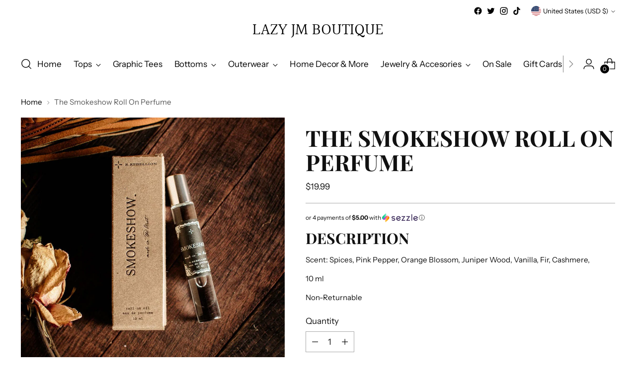

--- FILE ---
content_type: application/x-javascript; charset=utf-8
request_url: https://bundler.nice-team.net/app/shop/status/lazy-jm-boutique.myshopify.com.js?1767857836
body_size: -354
content:
var bundler_settings_updated='1718812160';

--- FILE ---
content_type: text/javascript; charset=utf-8
request_url: https://lazyjmboutique.com/products/smokeshow-roll-on-perfume-oil.js
body_size: 304
content:
{"id":8112065773792,"title":"The Smokeshow Roll On Perfume","handle":"smokeshow-roll-on-perfume-oil","description":"\u003cp\u003eScent: Spices, Pink Pepper, Orange Blossom, Juniper Wood, Vanilla, Fir, Cashmere,\u003c\/p\u003e\n\u003cp\u003e10 ml \u003c\/p\u003e\n\u003cp\u003eNon-Returnable\u003c\/p\u003e","published_at":"2024-02-05T13:47:16-07:00","created_at":"2023-10-04T07:41:52-06:00","vendor":"R. Rebellion","type":"Home Decor \u0026 More","tags":[],"price":1999,"price_min":1999,"price_max":1999,"available":false,"price_varies":false,"compare_at_price":null,"compare_at_price_min":0,"compare_at_price_max":0,"compare_at_price_varies":false,"variants":[{"id":44219897774304,"title":"Default Title","option1":"Default Title","option2":null,"option3":null,"sku":"","requires_shipping":true,"taxable":false,"featured_image":null,"available":false,"name":"The Smokeshow Roll On Perfume","public_title":null,"options":["Default Title"],"price":1999,"weight":54,"compare_at_price":null,"inventory_management":"shopify","barcode":"97774304","requires_selling_plan":false,"selling_plan_allocations":[]}],"images":["\/\/cdn.shopify.com\/s\/files\/1\/2522\/7774\/products\/ed572a448926bf04d649aed6e8ca5933943d57b925c6b99ab7afdb0967b8e001.jpg?v=1696426912"],"featured_image":"\/\/cdn.shopify.com\/s\/files\/1\/2522\/7774\/products\/ed572a448926bf04d649aed6e8ca5933943d57b925c6b99ab7afdb0967b8e001.jpg?v=1696426912","options":[{"name":"Title","position":1,"values":["Default Title"]}],"url":"\/products\/smokeshow-roll-on-perfume-oil","media":[{"alt":null,"id":31860792983776,"position":1,"preview_image":{"aspect_ratio":1.0,"height":1024,"width":1024,"src":"https:\/\/cdn.shopify.com\/s\/files\/1\/2522\/7774\/products\/ed572a448926bf04d649aed6e8ca5933943d57b925c6b99ab7afdb0967b8e001.jpg?v=1696426912"},"aspect_ratio":1.0,"height":1024,"media_type":"image","src":"https:\/\/cdn.shopify.com\/s\/files\/1\/2522\/7774\/products\/ed572a448926bf04d649aed6e8ca5933943d57b925c6b99ab7afdb0967b8e001.jpg?v=1696426912","width":1024}],"requires_selling_plan":false,"selling_plan_groups":[]}

--- FILE ---
content_type: text/javascript; charset=utf-8
request_url: https://lazyjmboutique.com/products/white-horse-roll-on-perfume-cologne-oil-10-ml.js?currency=USD&country=US
body_size: -38
content:
{"id":8553879372000,"title":"The White Horse Roll On Perfume","handle":"white-horse-roll-on-perfume-cologne-oil-10-ml","description":"\u003cp\u003emagnolia, salty sea, rainforest, sandalwood, creamy amber, smoke, leather \u003c\/p\u003e\n\u003cp\u003e10 ml\u003c\/p\u003e\n\u003cp\u003e\u003cmeta charset=\"utf-8\"\u003eNon-Returnable\u003c\/p\u003e","published_at":"2024-06-18T10:15:20-06:00","created_at":"2024-06-10T07:47:40-06:00","vendor":"R. Rebellion","type":"Home Decor \u0026 More","tags":[],"price":1999,"price_min":1999,"price_max":1999,"available":true,"price_varies":false,"compare_at_price":null,"compare_at_price_min":0,"compare_at_price_max":0,"compare_at_price_varies":false,"variants":[{"id":45771463262432,"title":"Default Title","option1":"Default Title","option2":null,"option3":null,"sku":"PF-WTHORSE-10ML-RO","requires_shipping":true,"taxable":false,"featured_image":null,"available":true,"name":"The White Horse Roll On Perfume","public_title":null,"options":["Default Title"],"price":1999,"weight":77,"compare_at_price":null,"inventory_management":"shopify","barcode":"63262432","requires_selling_plan":false,"selling_plan_allocations":[]}],"images":["\/\/cdn.shopify.com\/s\/files\/1\/2522\/7774\/files\/b2204c37b658f6af447003631ce5af4133486aa9fb6da768e302fdf7a32d5a74.png?v=1718027260"],"featured_image":"\/\/cdn.shopify.com\/s\/files\/1\/2522\/7774\/files\/b2204c37b658f6af447003631ce5af4133486aa9fb6da768e302fdf7a32d5a74.png?v=1718027260","options":[{"name":"Title","position":1,"values":["Default Title"]}],"url":"\/products\/white-horse-roll-on-perfume-cologne-oil-10-ml","media":[{"alt":null,"id":33590519333088,"position":1,"preview_image":{"aspect_ratio":1.0,"height":1080,"width":1080,"src":"https:\/\/cdn.shopify.com\/s\/files\/1\/2522\/7774\/files\/b2204c37b658f6af447003631ce5af4133486aa9fb6da768e302fdf7a32d5a74.png?v=1718027260"},"aspect_ratio":1.0,"height":1080,"media_type":"image","src":"https:\/\/cdn.shopify.com\/s\/files\/1\/2522\/7774\/files\/b2204c37b658f6af447003631ce5af4133486aa9fb6da768e302fdf7a32d5a74.png?v=1718027260","width":1080}],"requires_selling_plan":false,"selling_plan_groups":[]}

--- FILE ---
content_type: text/javascript; charset=utf-8
request_url: https://lazyjmboutique.com/products/smokeshow-roll-on-perfume-oil.js?currency=USD&country=US
body_size: 392
content:
{"id":8112065773792,"title":"The Smokeshow Roll On Perfume","handle":"smokeshow-roll-on-perfume-oil","description":"\u003cp\u003eScent: Spices, Pink Pepper, Orange Blossom, Juniper Wood, Vanilla, Fir, Cashmere,\u003c\/p\u003e\n\u003cp\u003e10 ml \u003c\/p\u003e\n\u003cp\u003eNon-Returnable\u003c\/p\u003e","published_at":"2024-02-05T13:47:16-07:00","created_at":"2023-10-04T07:41:52-06:00","vendor":"R. Rebellion","type":"Home Decor \u0026 More","tags":[],"price":1999,"price_min":1999,"price_max":1999,"available":false,"price_varies":false,"compare_at_price":null,"compare_at_price_min":0,"compare_at_price_max":0,"compare_at_price_varies":false,"variants":[{"id":44219897774304,"title":"Default Title","option1":"Default Title","option2":null,"option3":null,"sku":"","requires_shipping":true,"taxable":false,"featured_image":null,"available":false,"name":"The Smokeshow Roll On Perfume","public_title":null,"options":["Default Title"],"price":1999,"weight":54,"compare_at_price":null,"inventory_management":"shopify","barcode":"97774304","requires_selling_plan":false,"selling_plan_allocations":[]}],"images":["\/\/cdn.shopify.com\/s\/files\/1\/2522\/7774\/products\/ed572a448926bf04d649aed6e8ca5933943d57b925c6b99ab7afdb0967b8e001.jpg?v=1696426912"],"featured_image":"\/\/cdn.shopify.com\/s\/files\/1\/2522\/7774\/products\/ed572a448926bf04d649aed6e8ca5933943d57b925c6b99ab7afdb0967b8e001.jpg?v=1696426912","options":[{"name":"Title","position":1,"values":["Default Title"]}],"url":"\/products\/smokeshow-roll-on-perfume-oil","media":[{"alt":null,"id":31860792983776,"position":1,"preview_image":{"aspect_ratio":1.0,"height":1024,"width":1024,"src":"https:\/\/cdn.shopify.com\/s\/files\/1\/2522\/7774\/products\/ed572a448926bf04d649aed6e8ca5933943d57b925c6b99ab7afdb0967b8e001.jpg?v=1696426912"},"aspect_ratio":1.0,"height":1024,"media_type":"image","src":"https:\/\/cdn.shopify.com\/s\/files\/1\/2522\/7774\/products\/ed572a448926bf04d649aed6e8ca5933943d57b925c6b99ab7afdb0967b8e001.jpg?v=1696426912","width":1024}],"requires_selling_plan":false,"selling_plan_groups":[]}

--- FILE ---
content_type: text/javascript; charset=utf-8
request_url: https://lazyjmboutique.com/products/western-peony-roll-on-perfume-oil-10-ml.js?currency=USD&country=US
body_size: -85
content:
{"id":8553879339232,"title":"The Western Peony Roll On Perfume","handle":"western-peony-roll-on-perfume-oil-10-ml","description":"\u003cp\u003eheirloom orchard, peony, jasmine, rose, suede A captivating blend of sweet and earthy notes, reminiscent of the untamed wilderness of the American West. Its delicate fragrance carries hints of floral sweetness with a touch of musky undertones, evoking images of vast prairies and rugged landscapes, where beauty thrives in the wild. \u003c\/p\u003e\n\u003cp\u003e10ml\u003c\/p\u003e\n\u003cp\u003e\u003cmeta charset=\"utf-8\"\u003eNon-Returnable\u003c\/p\u003e","published_at":"2024-06-14T15:00:05-06:00","created_at":"2024-06-10T07:47:39-06:00","vendor":"R. Rebellion","type":"Home Decor \u0026 More","tags":[],"price":1999,"price_min":1999,"price_max":1999,"available":false,"price_varies":false,"compare_at_price":null,"compare_at_price_min":0,"compare_at_price_max":0,"compare_at_price_varies":false,"variants":[{"id":45771463131360,"title":"Default Title","option1":"Default Title","option2":null,"option3":null,"sku":"PF-WESTPEON-10ML-RO","requires_shipping":true,"taxable":true,"featured_image":null,"available":false,"name":"The Western Peony Roll On Perfume","public_title":null,"options":["Default Title"],"price":1999,"weight":77,"compare_at_price":null,"inventory_management":"shopify","barcode":"63131360","requires_selling_plan":false,"selling_plan_allocations":[]}],"images":["\/\/cdn.shopify.com\/s\/files\/1\/2522\/7774\/files\/1939218d6c7e5e643a6b476fc7c467825fe7e02634027bc87457b9ffe0b38b0b.jpg?v=1718027259"],"featured_image":"\/\/cdn.shopify.com\/s\/files\/1\/2522\/7774\/files\/1939218d6c7e5e643a6b476fc7c467825fe7e02634027bc87457b9ffe0b38b0b.jpg?v=1718027259","options":[{"name":"Title","position":1,"values":["Default Title"]}],"url":"\/products\/western-peony-roll-on-perfume-oil-10-ml","media":[{"alt":null,"id":33590517858528,"position":1,"preview_image":{"aspect_ratio":0.8,"height":2505,"width":2004,"src":"https:\/\/cdn.shopify.com\/s\/files\/1\/2522\/7774\/files\/1939218d6c7e5e643a6b476fc7c467825fe7e02634027bc87457b9ffe0b38b0b.jpg?v=1718027259"},"aspect_ratio":0.8,"height":2505,"media_type":"image","src":"https:\/\/cdn.shopify.com\/s\/files\/1\/2522\/7774\/files\/1939218d6c7e5e643a6b476fc7c467825fe7e02634027bc87457b9ffe0b38b0b.jpg?v=1718027259","width":2004}],"requires_selling_plan":false,"selling_plan_groups":[]}

--- FILE ---
content_type: text/javascript; charset=utf-8
request_url: https://lazyjmboutique.com/products/midnight-roll-on-perfume-oil.js?currency=USD&country=US
body_size: 323
content:
{"id":8112065806560,"title":"The Midnight Roll On Perfume","handle":"midnight-roll-on-perfume-oil","description":"\u003cp\u003eScent: Wild Blackberry, Pomegranate, Jasmine, Western Peony, Vanilla Musk \u003c\/p\u003e\n\u003cp\u003eSize: 10 ml \u003c\/p\u003e\n\u003cp\u003e\u003cmeta charset=\"utf-8\"\u003eNon-Returnable\u003c\/p\u003e","published_at":"2023-10-10T14:46:28-06:00","created_at":"2023-10-04T07:41:54-06:00","vendor":"R. Rebellion","type":"Home Decor \u0026 More","tags":[],"price":1999,"price_min":1999,"price_max":1999,"available":true,"price_varies":false,"compare_at_price":null,"compare_at_price_min":0,"compare_at_price_max":0,"compare_at_price_varies":false,"variants":[{"id":44219897807072,"title":"Default Title","option1":"Default Title","option2":null,"option3":null,"sku":"","requires_shipping":true,"taxable":false,"featured_image":null,"available":true,"name":"The Midnight Roll On Perfume","public_title":null,"options":["Default Title"],"price":1999,"weight":91,"compare_at_price":null,"inventory_management":"shopify","barcode":"97807072","requires_selling_plan":false,"selling_plan_allocations":[]}],"images":["\/\/cdn.shopify.com\/s\/files\/1\/2522\/7774\/products\/82b60b26efaaaf2ce575d988470f275c53b481d8d04f80edb014625a972d3c12.jpg?v=1696426914"],"featured_image":"\/\/cdn.shopify.com\/s\/files\/1\/2522\/7774\/products\/82b60b26efaaaf2ce575d988470f275c53b481d8d04f80edb014625a972d3c12.jpg?v=1696426914","options":[{"name":"Title","position":1,"values":["Default Title"]}],"url":"\/products\/midnight-roll-on-perfume-oil","media":[{"alt":null,"id":31860793016544,"position":1,"preview_image":{"aspect_ratio":1.0,"height":1024,"width":1024,"src":"https:\/\/cdn.shopify.com\/s\/files\/1\/2522\/7774\/products\/82b60b26efaaaf2ce575d988470f275c53b481d8d04f80edb014625a972d3c12.jpg?v=1696426914"},"aspect_ratio":1.0,"height":1024,"media_type":"image","src":"https:\/\/cdn.shopify.com\/s\/files\/1\/2522\/7774\/products\/82b60b26efaaaf2ce575d988470f275c53b481d8d04f80edb014625a972d3c12.jpg?v=1696426914","width":1024}],"requires_selling_plan":false,"selling_plan_groups":[]}

--- FILE ---
content_type: text/javascript
request_url: https://lazyjmboutique.com/cdn/shop/t/8/assets/theme.min.js?v=51607289607539361851682084516
body_size: 42250
content:
function t(t,e){var n=Object.keys(t);if(Object.getOwnPropertySymbols){var i=Object.getOwnPropertySymbols(t);e&&(i=i.filter((function(e){return Object.getOwnPropertyDescriptor(t,e).enumerable}))),n.push.apply(n,i)}return n}function e(e){for(var n=1;n<arguments.length;n++){var i=null!=arguments[n]?arguments[n]:{};n%2?t(Object(i),!0).forEach((function(t){o(e,t,i[t])})):Object.getOwnPropertyDescriptors?Object.defineProperties(e,Object.getOwnPropertyDescriptors(i)):t(Object(i)).forEach((function(t){Object.defineProperty(e,t,Object.getOwnPropertyDescriptor(i,t))}))}return e}function n(t){return n="function"==typeof Symbol&&"symbol"==typeof Symbol.iterator?function(t){return typeof t}:function(t){return t&&"function"==typeof Symbol&&t.constructor===Symbol&&t!==Symbol.prototype?"symbol":typeof t},n(t)}function i(t,e){for(var n=0;n<e.length;n++){var i=e[n];i.enumerable=i.enumerable||!1,i.configurable=!0,"value"in i&&(i.writable=!0),Object.defineProperty(t,i.key,i)}}function o(t,e,n){return e in t?Object.defineProperty(t,e,{value:n,enumerable:!0,configurable:!0,writable:!0}):t[e]=n,t}function a(t,e){return function(t){if(Array.isArray(t))return t}(t)||function(t,e){var n=null==t?null:"undefined"!=typeof Symbol&&t[Symbol.iterator]||t["@@iterator"];if(null==n)return;var i,o,a=[],r=!0,c=!1;try{for(n=n.call(t);!(r=(i=n.next()).done)&&(a.push(i.value),!e||a.length!==e);r=!0);}catch(t){c=!0,o=t}finally{try{r||null==n.return||n.return()}finally{if(c)throw o}}return a}(t,e)||c(t,e)||function(){throw new TypeError("Invalid attempt to destructure non-iterable instance.\nIn order to be iterable, non-array objects must have a [Symbol.iterator]() method.")}()}function r(t){return function(t){if(Array.isArray(t))return s(t)}(t)||function(t){if("undefined"!=typeof Symbol&&null!=t[Symbol.iterator]||null!=t["@@iterator"])return Array.from(t)}(t)||c(t)||function(){throw new TypeError("Invalid attempt to spread non-iterable instance.\nIn order to be iterable, non-array objects must have a [Symbol.iterator]() method.")}()}function c(t,e){if(t){if("string"==typeof t)return s(t,e);var n=Object.prototype.toString.call(t).slice(8,-1);return"Object"===n&&t.constructor&&(n=t.constructor.name),"Map"===n||"Set"===n?Array.from(t):"Arguments"===n||/^(?:Ui|I)nt(?:8|16|32)(?:Clamped)?Array$/.test(n)?s(t,e):void 0}}function s(t,e){(null==e||e>t.length)&&(e=t.length);for(var n=0,i=new Array(e);n<e;n++)i[n]=t[n];return i}function u(t,e){this.container=function(t){if(!(t instanceof Element))throw new TypeError("Theme Sections: Attempted to load section. The section container provided is not a DOM element.");if(null===t.getAttribute("data-section-id"))throw new Error("Theme Sections: The section container provided does not have an id assigned to the data-section-id attribute.");return t}(t),this.id=t.getAttribute("data-section-id"),this.extensions=[],Object.assign(this,function(t){if(void 0!==t&&"object"!=typeof t||null===t)throw new TypeError("Theme Sections: The properties object provided is not a valid");return t}(e)),this.onLoad()}u.prototype={onLoad:Function.prototype,onUnload:Function.prototype,onSelect:Function.prototype,onDeselect:Function.prototype,onBlockSelect:Function.prototype,onBlockDeselect:Function.prototype,extend:function(t){this.extensions.push(t);var e=Object.assign({},t);delete e.init,Object.assign(this,e),"function"==typeof t.init&&t.init.apply(this)}},"function"!=typeof Object.assign&&Object.defineProperty(Object,"assign",{value:function(t){if(null==t)throw new TypeError("Cannot convert undefined or null to object");for(var e=Object(t),n=1;n<arguments.length;n++){var i=arguments[n];if(null!=i)for(var o in i)Object.prototype.hasOwnProperty.call(i,o)&&(e[o]=i[o])}return e},writable:!0,configurable:!0});window.Shopify=window.Shopify||{},window.Shopify.theme=window.Shopify.theme||{},window.Shopify.theme.sections=window.Shopify.theme.sections||{};var l=window.Shopify.theme.sections.registered=window.Shopify.theme.sections.registered||{},d=window.Shopify.theme.sections.instances=window.Shopify.theme.sections.instances||[];function h(t,e){if("string"!=typeof t)throw new TypeError("Theme Sections: The first argument for .register must be a string that specifies the type of the section being registered");if(void 0!==l[t])throw new Error('Theme Sections: A section of type "'+t+'" has already been registered. You cannot register the same section type twice');function n(t){u.call(this,t,e)}return n.constructor=u,n.prototype=Object.create(u.prototype),n.prototype.type=t,l[t]=n}function f(t,e){t=m(t),void 0===e&&(e=document.querySelectorAll("[data-section-type]")),e=g(e),t.forEach((function(t){var n=l[t];void 0!==n&&(e=e.filter((function(e){return!(p(e).length>0)&&(null!==e.getAttribute("data-section-type")&&(e.getAttribute("data-section-type")!==t||(d.push(new n(e)),!1)))})))}))}function p(t){var e=[];if(NodeList.prototype.isPrototypeOf(t)||Array.isArray(t))var n=t[0];if(t instanceof Element||n instanceof Element)g(t).forEach((function(t){e=e.concat(d.filter((function(e){return e.container===t})))}));else if("string"==typeof t||"string"==typeof n){m(t).forEach((function(t){e=e.concat(d.filter((function(e){return e.type===t})))}))}return e}function v(t){for(var e,n=0;n<d.length;n++)if(d[n].id===t){e=d[n];break}return e}function m(t){return"*"===t?t=Object.keys(l):"string"==typeof t?t=[t]:t.constructor===u?t=[t.prototype.type]:Array.isArray(t)&&t[0].constructor===u&&(t=t.map((function(t){return t.prototype.type}))),t=t.map((function(t){return t.toLowerCase()}))}function g(t){return NodeList.prototype.isPrototypeOf(t)&&t.length>0?t=Array.prototype.slice.call(t):NodeList.prototype.isPrototypeOf(t)&&0===t.length||null===t?t=[]:!Array.isArray(t)&&t instanceof Element&&(t=[t]),t}function y(t,e){return void 0===e&&(e=document),e.querySelector(t)}function b(t,e){return void 0===e&&(e=document),[].slice.call(e.querySelectorAll(t))}function w(t,e){return Array.isArray(t)?t.forEach(e):e(t)}function _(t){return function(e,n,i){return w(e,(function(e){return e[t+"EventListener"](n,i)}))}}function k(t,e,n){return _("add")(t,e,n),function(){return _("remove")(t,e,n)}}function E(t){return function(e){var n=arguments;return w(e,(function(e){var i;return(i=e.classList)[t].apply(i,[].slice.call(n,1))}))}}function T(t){E("add").apply(void 0,[t].concat([].slice.call(arguments,1)))}function S(t){E("remove").apply(void 0,[t].concat([].slice.call(arguments,1)))}function C(t){E("toggle").apply(void 0,[t].concat([].slice.call(arguments,1)))}function L(t,e){return t.classList.contains(e)}function x(t){return t&&t.__esModule&&Object.prototype.hasOwnProperty.call(t,"default")?t.default:t}window.Shopify.designMode&&(document.addEventListener("shopify:section:load",(function(t){var e=t.detail.sectionId,n=t.target.querySelector('[data-section-id="'+e+'"]');null!==n&&f(n.getAttribute("data-section-type"),n)})),document.addEventListener("shopify:section:unload",(function(t){var e=t.detail.sectionId,n=t.target.querySelector('[data-section-id="'+e+'"]');"object"==typeof p(n)[0]&&p(n).forEach((function(t){var e=d.map((function(t){return t.id})).indexOf(t.id);d.splice(e,1),t.onUnload()}))})),document.addEventListener("shopify:section:select",(function(t){var e=v(t.detail.sectionId);"object"==typeof e&&e.onSelect(t)})),document.addEventListener("shopify:section:deselect",(function(t){var e=v(t.detail.sectionId);"object"==typeof e&&e.onDeselect(t)})),document.addEventListener("shopify:block:select",(function(t){var e=v(t.detail.sectionId);"object"==typeof e&&e.onBlockSelect(t)})),document.addEventListener("shopify:block:deselect",(function(t){var e=v(t.detail.sectionId);"object"==typeof e&&e.onBlockDeselect(t)})));var A={exports:{}};A.exports=M,A.exports.isMobile=M,A.exports.default=M;var I=/(android|bb\d+|meego).+mobile|avantgo|bada\/|blackberry|blazer|compal|elaine|fennec|hiptop|iemobile|ip(hone|od)|iris|kindle|lge |maemo|midp|mmp|mobile.+firefox|netfront|opera m(ob|in)i|palm( os)?|phone|p(ixi|re)\/|plucker|pocket|psp|series[46]0|symbian|treo|up\.(browser|link)|vodafone|wap|windows (ce|phone)|xda|xiino/i,P=/(android|bb\d+|meego).+mobile|avantgo|bada\/|blackberry|blazer|compal|elaine|fennec|hiptop|iemobile|ip(hone|od)|iris|kindle|lge |maemo|midp|mmp|mobile.+firefox|netfront|opera m(ob|in)i|palm( os)?|phone|p(ixi|re)\/|plucker|pocket|psp|series[46]0|symbian|treo|up\.(browser|link)|vodafone|wap|windows (ce|phone)|xda|xiino|android|ipad|playbook|silk/i;function M(t){t||(t={});var e=t.ua;if(e||"undefined"==typeof navigator||(e=navigator.userAgent),e&&e.headers&&"string"==typeof e.headers["user-agent"]&&(e=e.headers["user-agent"]),"string"!=typeof e)return!1;var n=t.tablet?P.test(e):I.test(e);return!n&&t.tablet&&t.featureDetect&&navigator&&navigator.maxTouchPoints>1&&-1!==e.indexOf("Macintosh")&&-1!==e.indexOf("Safari")&&(n=!0),n}var O=A.exports,B={exports:{}};!function(t,e){function n(t){this.listenerMap=[{},{}],t&&this.root(t),this.handle=n.prototype.handle.bind(this),this._removedListeners=[]}function i(t,e){return t.toLowerCase()===e.tagName.toLowerCase()}function o(t,e){return this.rootElement===window?e===document||e===document.documentElement||e===window:this.rootElement===e}function a(t,e){return t===e.id}Object.defineProperty(e,"__esModule",{value:!0}),e.default=void 0,n.prototype.root=function(t){var e,n=this.listenerMap;if(this.rootElement){for(e in n[1])n[1].hasOwnProperty(e)&&this.rootElement.removeEventListener(e,this.handle,!0);for(e in n[0])n[0].hasOwnProperty(e)&&this.rootElement.removeEventListener(e,this.handle,!1)}if(!t||!t.addEventListener)return this.rootElement&&delete this.rootElement,this;for(e in this.rootElement=t,n[1])n[1].hasOwnProperty(e)&&this.rootElement.addEventListener(e,this.handle,!0);for(e in n[0])n[0].hasOwnProperty(e)&&this.rootElement.addEventListener(e,this.handle,!1);return this},n.prototype.captureForType=function(t){return-1!==["blur","error","focus","load","resize","scroll"].indexOf(t)},n.prototype.on=function(t,e,n,r){var c,s,u,l;if(!t)throw new TypeError("Invalid event type: "+t);if("function"==typeof e&&(r=n,n=e,e=null),void 0===r&&(r=this.captureForType(t)),"function"!=typeof n)throw new TypeError("Handler must be a type of Function");return c=this.rootElement,(s=this.listenerMap[r?1:0])[t]||(c&&c.addEventListener(t,this.handle,r),s[t]=[]),e?/^[a-z]+$/i.test(e)?(l=e,u=i):/^#[a-z0-9\-_]+$/i.test(e)?(l=e.slice(1),u=a):(l=e,u=Element.prototype.matches):(l=null,u=o.bind(this)),s[t].push({selector:e,handler:n,matcher:u,matcherParam:l}),this},n.prototype.off=function(t,e,n,i){var o,a,r,c,s;if("function"==typeof e&&(i=n,n=e,e=null),void 0===i)return this.off(t,e,n,!0),this.off(t,e,n,!1),this;if(r=this.listenerMap[i?1:0],!t){for(s in r)r.hasOwnProperty(s)&&this.off(s,e,n);return this}if(!(c=r[t])||!c.length)return this;for(o=c.length-1;o>=0;o--)a=c[o],e&&e!==a.selector||n&&n!==a.handler||(this._removedListeners.push(a),c.splice(o,1));return c.length||(delete r[t],this.rootElement&&this.rootElement.removeEventListener(t,this.handle,i)),this},n.prototype.handle=function(t){var e,n,i,o,a,r=t.type,c=[],s="ftLabsDelegateIgnore";if(!0!==t[s]){switch(3===(a=t.target).nodeType&&(a=a.parentNode),a.correspondingUseElement&&(a=a.correspondingUseElement),i=this.rootElement,t.eventPhase||(t.target!==t.currentTarget?3:2)){case 1:c=this.listenerMap[1][r];break;case 2:this.listenerMap[0]&&this.listenerMap[0][r]&&(c=c.concat(this.listenerMap[0][r])),this.listenerMap[1]&&this.listenerMap[1][r]&&(c=c.concat(this.listenerMap[1][r]));break;case 3:c=this.listenerMap[0][r]}var u,l=[];for(n=c.length;a&&n;){for(e=0;e<n&&(o=c[e]);e++)a.tagName&&["button","input","select","textarea"].indexOf(a.tagName.toLowerCase())>-1&&a.hasAttribute("disabled")?l=[]:o.matcher.call(a,o.matcherParam,a)&&l.push([t,a,o]);if(a===i)break;if(n=c.length,(a=a.parentElement||a.parentNode)instanceof HTMLDocument)break}for(e=0;e<l.length;e++)if(!(this._removedListeners.indexOf(l[e][2])>-1)&&!1===this.fire.apply(this,l[e])){l[e][0][s]=!0,l[e][0].preventDefault(),u=!1;break}return u}},n.prototype.fire=function(t,e,n){return n.handler.call(e,t,e)},n.prototype.destroy=function(){this.off(),this.root()};var r=n;e.default=r,t.exports=e.default}(B,B.exports);var H=x(B.exports),D=["input","select","textarea","a[href]","button","[tabindex]","audio[controls]","video[controls]",'[contenteditable]:not([contenteditable="false"])',"details>summary:first-of-type","details"],q=D.join(","),N="undefined"==typeof Element?function(){}:Element.prototype.matches||Element.prototype.msMatchesSelector||Element.prototype.webkitMatchesSelector,V=function(t){var e=parseInt(t.getAttribute("tabindex"),10);return isNaN(e)?function(t){return"true"===t.contentEditable}(t)?0:"AUDIO"!==t.nodeName&&"VIDEO"!==t.nodeName&&"DETAILS"!==t.nodeName||null!==t.getAttribute("tabindex")?t.tabIndex:0:e},j=function(t,e){return t.tabIndex===e.tabIndex?t.documentOrder-e.documentOrder:t.tabIndex-e.tabIndex},U=function(t){return"INPUT"===t.tagName},F=function(t){return function(t){return U(t)&&"radio"===t.type}(t)&&!function(t){if(!t.name)return!0;var e,n=t.form||t.ownerDocument,i=function(t){return n.querySelectorAll('input[type="radio"][name="'+t+'"]')};if("undefined"!=typeof window&&void 0!==window.CSS&&"function"==typeof window.CSS.escape)e=i(window.CSS.escape(t.name));else try{e=i(t.name)}catch(t){return console.error("Looks like you have a radio button with a name attribute containing invalid CSS selector characters and need the CSS.escape polyfill: %s",t.message),!1}var o=function(t,e){for(var n=0;n<t.length;n++)if(t[n].checked&&t[n].form===e)return t[n]}(e,t.form);return!o||o===t}(t)},R=function(t,e){return!(e.disabled||function(t){return U(t)&&"hidden"===t.type}(e)||function(t,e){if("hidden"===getComputedStyle(t).visibility)return!0;var n=N.call(t,"details>summary:first-of-type")?t.parentElement:t;if(N.call(n,"details:not([open]) *"))return!0;if(e&&"full"!==e){if("non-zero-area"===e){var i=t.getBoundingClientRect(),o=i.width,a=i.height;return 0===o&&0===a}}else for(;t;){if("none"===getComputedStyle(t).display)return!0;t=t.parentElement}return!1}(e,t.displayCheck)||function(t){return"DETAILS"===t.tagName&&Array.prototype.slice.apply(t.children).some((function(t){return"SUMMARY"===t.tagName}))}(e)||function(t){if(U(t)||"SELECT"===t.tagName||"TEXTAREA"===t.tagName||"BUTTON"===t.tagName)for(var e=t.parentElement;e;){if("FIELDSET"===e.tagName&&e.disabled){for(var n=0;n<e.children.length;n++){var i=e.children.item(n);if("LEGEND"===i.tagName)return!i.contains(t)}return!0}e=e.parentElement}return!1}(e))},W=function(t,e){return!(!R(t,e)||F(e)||V(e)<0)},G=function(t,e){var n=[],i=[],o=function(t,e,n){var i=Array.prototype.slice.apply(t.querySelectorAll(q));return e&&N.call(t,q)&&i.unshift(t),i.filter(n)}(t,(e=e||{}).includeContainer,W.bind(null,e));o.forEach((function(t,e){var o=V(t);0===o?n.push(t):i.push({documentOrder:e,tabIndex:o,node:t})}));var a=i.sort(j).map((function(t){return t.node})).concat(n);return a},z=D.concat("iframe").join(","),Y=function(t,e){if(e=e||{},!t)throw new Error("No node provided");return!1!==N.call(t,z)&&R(e,t)};
/*!
* focus-trap 6.7.1
* @license MIT, https://github.com/focus-trap/focus-trap/blob/master/LICENSE
*/
function Q(t,e){var n=Object.keys(t);if(Object.getOwnPropertySymbols){var i=Object.getOwnPropertySymbols(t);e&&(i=i.filter((function(e){return Object.getOwnPropertyDescriptor(t,e).enumerable}))),n.push.apply(n,i)}return n}function J(t,e,n){return e in t?Object.defineProperty(t,e,{value:n,enumerable:!0,configurable:!0,writable:!0}):t[e]=n,t}var $,X=($=[],{activateTrap:function(t){if($.length>0){var e=$[$.length-1];e!==t&&e.pause()}var n=$.indexOf(t);-1===n||$.splice(n,1),$.push(t)},deactivateTrap:function(t){var e=$.indexOf(t);-1!==e&&$.splice(e,1),$.length>0&&$[$.length-1].unpause()}}),K=function(t){return setTimeout(t,0)},Z=function(t,e){var n=-1;return t.every((function(t,i){return!e(t)||(n=i,!1)})),n},tt=function(t){for(var e=arguments.length,n=new Array(e>1?e-1:0),i=1;i<e;i++)n[i-1]=arguments[i];return"function"==typeof t?t.apply(void 0,n):t},et=function(t){return t.target.shadowRoot&&"function"==typeof t.composedPath?t.composedPath()[0]:t.target},nt=function(t,e){var n,i=(null==e?void 0:e.document)||document,o=function(t){for(var e=1;e<arguments.length;e++){var n=null!=arguments[e]?arguments[e]:{};e%2?Q(Object(n),!0).forEach((function(e){J(t,e,n[e])})):Object.getOwnPropertyDescriptors?Object.defineProperties(t,Object.getOwnPropertyDescriptors(n)):Q(Object(n)).forEach((function(e){Object.defineProperty(t,e,Object.getOwnPropertyDescriptor(n,e))}))}return t}({returnFocusOnDeactivate:!0,escapeDeactivates:!0,delayInitialFocus:!0},e),a={containers:[],tabbableGroups:[],nodeFocusedBeforeActivation:null,mostRecentlyFocusedNode:null,active:!1,paused:!1,delayInitialFocusTimer:void 0},r=function(t,e,n){return t&&void 0!==t[e]?t[e]:o[n||e]},c=function(t){return!(!t||!a.containers.some((function(e){return e.contains(t)})))},s=function(t){var e=o[t];if("function"==typeof e){for(var n=arguments.length,a=new Array(n>1?n-1:0),r=1;r<n;r++)a[r-1]=arguments[r];e=e.apply(void 0,a)}if(!e){if(void 0===e||!1===e)return e;throw new Error("`".concat(t,"` was specified but was not a node, or did not return a node"))}var c=e;if("string"==typeof e&&!(c=i.querySelector(e)))throw new Error("`".concat(t,"` as selector refers to no known node"));return c},u=function(){var t=s("initialFocus");if(!1===t)return!1;if(void 0===t)if(c(i.activeElement))t=i.activeElement;else{var e=a.tabbableGroups[0];t=e&&e.firstTabbableNode||s("fallbackFocus")}if(!t)throw new Error("Your focus-trap needs to have at least one focusable element");return t},l=function(){if(a.tabbableGroups=a.containers.map((function(t){var e=G(t);if(e.length>0)return{container:t,firstTabbableNode:e[0],lastTabbableNode:e[e.length-1]}})).filter((function(t){return!!t})),a.tabbableGroups.length<=0&&!s("fallbackFocus"))throw new Error("Your focus-trap must have at least one container with at least one tabbable node in it at all times")},d=function t(e){!1!==e&&e!==i.activeElement&&(e&&e.focus?(e.focus({preventScroll:!!o.preventScroll}),a.mostRecentlyFocusedNode=e,function(t){return t.tagName&&"input"===t.tagName.toLowerCase()&&"function"==typeof t.select}(e)&&e.select()):t(u()))},h=function(t){var e=s("setReturnFocus",t);return e||!1!==e&&t},f=function(t){var e=et(t);c(e)||(tt(o.clickOutsideDeactivates,t)?n.deactivate({returnFocus:o.returnFocusOnDeactivate&&!Y(e)}):tt(o.allowOutsideClick,t)||t.preventDefault())},p=function(t){var e=et(t),n=c(e);n||e instanceof Document?n&&(a.mostRecentlyFocusedNode=e):(t.stopImmediatePropagation(),d(a.mostRecentlyFocusedNode||u()))},v=function(t){if(function(t){return"Escape"===t.key||"Esc"===t.key||27===t.keyCode}(t)&&!1!==tt(o.escapeDeactivates,t))return t.preventDefault(),void n.deactivate();(function(t){return"Tab"===t.key||9===t.keyCode})(t)&&function(t){var e=et(t);l();var n=null;if(a.tabbableGroups.length>0){var i=Z(a.tabbableGroups,(function(t){return t.container.contains(e)}));if(i<0)n=t.shiftKey?a.tabbableGroups[a.tabbableGroups.length-1].lastTabbableNode:a.tabbableGroups[0].firstTabbableNode;else if(t.shiftKey){var o=Z(a.tabbableGroups,(function(t){var n=t.firstTabbableNode;return e===n}));if(o<0&&a.tabbableGroups[i].container===e&&(o=i),o>=0){var r=0===o?a.tabbableGroups.length-1:o-1;n=a.tabbableGroups[r].lastTabbableNode}}else{var c=Z(a.tabbableGroups,(function(t){var n=t.lastTabbableNode;return e===n}));if(c<0&&a.tabbableGroups[i].container===e&&(c=i),c>=0){var u=c===a.tabbableGroups.length-1?0:c+1;n=a.tabbableGroups[u].firstTabbableNode}}}else n=s("fallbackFocus");n&&(t.preventDefault(),d(n))}(t)},m=function(t){if(!tt(o.clickOutsideDeactivates,t)){var e=et(t);c(e)||tt(o.allowOutsideClick,t)||(t.preventDefault(),t.stopImmediatePropagation())}},g=function(){if(a.active)return X.activateTrap(n),a.delayInitialFocusTimer=o.delayInitialFocus?K((function(){d(u())})):d(u()),i.addEventListener("focusin",p,!0),i.addEventListener("mousedown",f,{capture:!0,passive:!1}),i.addEventListener("touchstart",f,{capture:!0,passive:!1}),i.addEventListener("click",m,{capture:!0,passive:!1}),i.addEventListener("keydown",v,{capture:!0,passive:!1}),n},y=function(){if(a.active)return i.removeEventListener("focusin",p,!0),i.removeEventListener("mousedown",f,!0),i.removeEventListener("touchstart",f,!0),i.removeEventListener("click",m,!0),i.removeEventListener("keydown",v,!0),n};return(n={activate:function(t){if(a.active)return this;var e=r(t,"onActivate"),n=r(t,"onPostActivate"),o=r(t,"checkCanFocusTrap");o||l(),a.active=!0,a.paused=!1,a.nodeFocusedBeforeActivation=i.activeElement,e&&e();var c=function(){o&&l(),g(),n&&n()};return o?(o(a.containers.concat()).then(c,c),this):(c(),this)},deactivate:function(t){if(!a.active)return this;clearTimeout(a.delayInitialFocusTimer),a.delayInitialFocusTimer=void 0,y(),a.active=!1,a.paused=!1,X.deactivateTrap(n);var e=r(t,"onDeactivate"),i=r(t,"onPostDeactivate"),o=r(t,"checkCanReturnFocus");e&&e();var c=r(t,"returnFocus","returnFocusOnDeactivate"),s=function(){K((function(){c&&d(h(a.nodeFocusedBeforeActivation)),i&&i()}))};return c&&o?(o(h(a.nodeFocusedBeforeActivation)).then(s,s),this):(s(),this)},pause:function(){return a.paused||!a.active||(a.paused=!0,y()),this},unpause:function(){return a.paused&&a.active?(a.paused=!1,l(),g(),this):this},updateContainerElements:function(t){var e=[].concat(t).filter(Boolean);return a.containers=e.map((function(t){return"string"==typeof t?i.querySelector(t):t})),a.active&&l(),this}}).updateContainerElements(t),n};var it=!1;if("undefined"!=typeof window){var ot={get passive(){it=!0}};window.addEventListener("testPassive",null,ot),window.removeEventListener("testPassive",null,ot)}var at="undefined"!=typeof window&&window.navigator&&window.navigator.platform&&(/iP(ad|hone|od)/.test(window.navigator.platform)||"MacIntel"===window.navigator.platform&&window.navigator.maxTouchPoints>1),rt=[],ct=!1,st=-1,ut=void 0,lt=void 0,dt=function(t){return rt.some((function(e){return!(!e.options.allowTouchMove||!e.options.allowTouchMove(t))}))},ht=function(t){var e=t||window.event;return!!dt(e.target)||(e.touches.length>1||(e.preventDefault&&e.preventDefault(),!1))},ft=function(t,e){if(t){if(!rt.some((function(e){return e.targetElement===t}))){var n={targetElement:t,options:e||{}};rt=[].concat(function(t){if(Array.isArray(t)){for(var e=0,n=Array(t.length);e<t.length;e++)n[e]=t[e];return n}return Array.from(t)}(rt),[n]),at?(t.ontouchstart=function(t){1===t.targetTouches.length&&(st=t.targetTouches[0].clientY)},t.ontouchmove=function(e){1===e.targetTouches.length&&function(t,e){var n=t.targetTouches[0].clientY-st;!dt(t.target)&&(e&&0===e.scrollTop&&n>0||function(t){return!!t&&t.scrollHeight-t.scrollTop<=t.clientHeight}(e)&&n<0?ht(t):t.stopPropagation())}(e,t)},ct||(document.addEventListener("touchmove",ht,it?{passive:!1}:void 0),ct=!0)):function(t){if(void 0===lt){var e=!!t&&!0===t.reserveScrollBarGap,n=window.innerWidth-document.documentElement.clientWidth;e&&n>0&&(lt=document.body.style.paddingRight,document.body.style.paddingRight=n+"px")}void 0===ut&&(ut=document.body.style.overflow,document.body.style.overflow="hidden")}(e)}}else console.error("disableBodyScroll unsuccessful - targetElement must be provided when calling disableBodyScroll on IOS devices.")},pt=function(t){t?(rt=rt.filter((function(e){return e.targetElement!==t})),at?(t.ontouchstart=null,t.ontouchmove=null,ct&&0===rt.length&&(document.removeEventListener("touchmove",ht,it?{passive:!1}:void 0),ct=!1)):rt.length||(void 0!==lt&&(document.body.style.paddingRight=lt,lt=void 0),void 0!==ut&&(document.body.style.overflow=ut,ut=void 0))):console.error("enableBodyScroll unsuccessful - targetElement must be provided when calling enableBodyScroll on IOS devices.")},vt=function(t){if("object"!=typeof(e=t)||Array.isArray(e))throw"state should be an object";var e},mt=function(t,e,n,i){return(o=t,o.reduce((function(t,e,n){return t.indexOf(e)>-1?t:t.concat(e)}),[])).reduce((function(t,n){return t.concat(e[n]||[])}),[]).map((function(t){return t(n,i)}));var o},gt=function(t){void 0===t&&(t={});var e={};return{getState:function(){return Object.assign({},t)},hydrate:function(n){return vt(n),Object.assign(t,n),function(){var i=["*"].concat(Object.keys(n));mt(i,e,t)}},on:function(t,n){return(t=[].concat(t)).map((function(t){return e[t]=(e[t]||[]).concat(n)})),function(){return t.map((function(t){return e[t].splice(e[t].indexOf(n),1)}))}},emit:function(n,i,o){var a=("*"===n?[]:["*"]).concat(n);(i="function"==typeof i?i(t):i)&&(vt(i),Object.assign(t,i),a=a.concat(Object.keys(i))),mt(a,e,t,o)}}}(),yt=gt.on,bt=gt.emit,wt=gt.hydrate;function _t(){var t=arguments.length>0&&void 0!==arguments[0]?arguments[0]:[];t.forEach((function(t){var e=document.createElement("div");e.classList.add("rte__iframe"),t.parentNode.insertBefore(e,t),e.appendChild(t),t.src=t.src}))}function kt(){var t=arguments.length>0&&void 0!==arguments[0]?arguments[0]:[];t.forEach((function(t){var e=document.createElement("div");e.classList.add("rte__table-wrapper"),e.tabIndex=0,t.parentNode.insertBefore(e,t),e.appendChild(t)}))}var Et="active",Tt="[data-modal-close]",St=".modal__wash",Ct=".modal__content",Lt=function(t){var e=[];return t.forEach((function(t){y(".product-item__image--one",t);var n=y(".product-item__image--two",t);b(".product-item-options__list",t),e.push(k(t,"mouseenter",(function(){!function(t,e,n){e&&T(e,"active")}(0,n)}))),e.push(k(t,"mouseleave",(function(){!function(t,e,n){e&&S(e,"active")}(0,n)})))})),{destroy:function(){e.forEach((function(t){return t()}))}}};function xt(t){var e=getComputedStyle(document.documentElement).getPropertyValue("--media-".concat(t));return e||(console.warn("Invalid querySize passed to getMediaQuery"),!1)}var At=function(t){var e=arguments.length>1&&void 0!==arguments[1]&&arguments[1],n=window.matchMedia(xt("above-720")).matches?200:100,i=0;e||(i=Math.min(n/t.offsetHeight,.5));var o=new IntersectionObserver((function(e){a(e,1)[0].isIntersecting&&(T(t,"is-visible"),o.disconnect())}),{threshold:i});return o.observe(t),{destroy:function(){null==o||o.disconnect()}}},It=function(t,e){var n=arguments.length>2&&void 0!==arguments[2]?arguments[2]:0,i=n;e.forEach((function(e){b(e,t).forEach((function(t){t.style.setProperty("--delay-offset-multiplier",i),i++}))}))},Pt=function(t){return L(t,"animation")&&!L(document.documentElement,"prefers-reduced-motion")},Mt=".section-blocks > *",Ot=".image-with-text__image .image__img",Bt=".image-with-text__small-image .image__img",Ht=".image-with-text__image-caption",Dt=".section-blocks > *",qt=".image-with-text-split__image .image__img",Nt=".testimonials__item-content > *",Vt=".testimonials__item-product-image",jt=".testimonials__item-product-title",Ut=".animation--item",Ft="testimonials__item--image-placement-right",Rt=".quote__item-inner > *",Wt=".animation--section-introduction > *",Gt=".animation--controls",zt=".animation--item",Yt=function(t){It(t,[Wt,Gt,zt]);var e=At(t);return{destroy:function(){null==e||e.destroy()}}},Qt=".section-introduction > *",Jt=".complete-the-look__image-wrapper .image__img",$t=".complete-the-look__product",Xt=".complete-the-look__products",Kt="complete-the-look--image-left",Zt=".section-introduction > *",te=".shoppable-image__image-wrapper .image__img",ee=".shoppable-item__hotspot-wrapper",ne=".section-introduction > *",ie=".shoppable-feature__secondary-content .shoppable-feature__carousel-outer",oe=".shoppable-item__hotspot-wrapper",ae=".animation--shoppable-feature-mobile-drawer  .shoppable-feature__carousel-outer > *:not(.swiper-pagination)",re=".image-hero-split-item__text-container-inner > *",ce=".image-hero__text-container-inner > *",se="animation--image-compare",ue=".animation--section-introduction > *",le=".image_compare__image-wrapper .image__img",de=".image-compare__label-container",he=".image-compare__slider-line",fe=".image-compare__slider-button",pe=".video__text-container > *",ve=".video-hero__text-container > *",me="\n    .article__image-container,\n    .article__header-inner > *\n  ",ge=".article__content",ye=".collection-banner__image-container",be=".collection-banner__text-container-inner > *",we="[data-partial]",_e="[data-filter-bar]",ke="[data-mobile-filters]",Ee=".animation--item:not(.animation--item-revealed)",Te="animation--collection-products-hide",Se="animation--item-revealed",Ce=function(t){var e=y(we,t),n=y(_e,t),i=y(ke,t),o=null;n&&(o=At(n,!0));var a=null;function r(){var e=b(Ee,t);It(t,[Ee]),setTimeout((function(){T(e,Se)}),0)}return i&&(a=At(i,!0)),r(),{updateContents:function(){var t;r(),S(e,Te),t=e.getBoundingClientRect().top+window.pageYOffset-n.getBoundingClientRect().height,window.scrollTo({top:t,behavior:"smooth"})},infiniteScrollReveal:function(){r()},destroy:function(){var t,e;null===(t=o)||void 0===t||t.destroy(),null===(e=a)||void 0===e||e.destroy()}}},Le=".animation--sale-amount",xe=".animation--section-blocks > *",Ae=".sale-promotion .sale-promotion__type,\n  .sale-promotion .sale-promotion__unit-currency,\n  .sale-promotion .sale-promotion__unit-percent,\n  .sale-promotion .sale-promotion__unit-off,\n  .sale-promotion .sale-promotion__amount,\n  .sale-promotion .sale-promotion__per-month,\n  .sale-promotion .sale-promotion__per-year,\n  .sale-promotion .sale-promotion__terms,\n  .sale-promotion .sales-banner__button",Ie=".section-blocks > *",Pe="\n  .sales-banner__bar-item--heading,\n  .sales-banner__bar-text,\n  .sales-banner__button,\n  .countdown-banner__bar-item--heading,\n  .countdown-banner__bar-item--timer,\n  .countdown-banner__bar-text,\n  .countdown-banner__button",Me=".animation--blog-header > *",Oe=".article-item",Be=".blog__pagination",He="[data-filter-modal]",De=".animation--filter-drawer-item",qe="animation--filter-bar-revealed",Ne=".animation--drawer-menu-item",Ve="animation--drawer-menu-revealed",je=".animation--quick-cart-items > *, .animation--quick-cart-footer",Ue="animation--quick-cart-revealed",Fe=".animation--quick-view-items > *",Re="animation--quick-view-revealed",We=".meganav__list-parent > li",Ge=".meganav__promo-image .image__img",ze=".meganav__secondary-promo-overlay",Ye=".meganav__secondary-promo-text > *",Qe="meganav--has-promo",Je="meganav--promo-position-left",$e=".list-collections__heading",Xe=".animation--item",Ke=".grid-item",Ze=".animation--purchase-confirmation-item",tn=".animation--purchase-confirmation-footer-item",en="animation--purchase-confirmation-revealed",nn=".page-section__inner > *",on=".collapsible-row-list__inner > *",an=".animation--section-blocks > *",rn=".animation--section-introduction > *",cn=".article-item",sn=".animation--section-introduction > *",un=".animation--item",ln=".animation--item",dn=".animation--section-introduction > *",hn=".animation--store-availability-drawer-items > *",fn="animation--store-availability-drawer-revealed",pn=".animation--product-media",vn=function(t){It(t,[pn]);var e=At(t,!0);return{destroy:function(){null==e||e.destroy()}}},mn=".animation--section-introduction > *",gn=".animation--item",yn="[data-partial]",bn="[data-filter-bar]",wn="[data-mobile-filters]",_n=".animation--item:not(.animation--item-revealed)",kn="animation--search-products-hide",En="animation--item-revealed",Tn=function(t){var e=y(yn,t),n=y(bn,t),i=y(wn,t),o=null;n&&(o=At(n,!0));var a=null;function r(){var e=b(_n,t);It(t,[_n]),setTimeout((function(){T(e,En)}),0)}return i&&(a=At(i,!0)),r(),{updateContents:function(){var t;r(),S(e,kn),t=e.getBoundingClientRect().top+window.pageYOffset-n.getBoundingClientRect().height,window.scrollTo({top:t,behavior:"smooth"})},infiniteScrollReveal:function(){r()},destroy:function(){var t,e;null===(t=o)||void 0===t||t.destroy(),null===(e=a)||void 0===e||e.destroy()}}},Sn=".animation--section-blocks > *",Cn=".animation--section-introduction > *",Ln=".multi-column__grid-item",xn=".password__text-container-inner > *",An=".animation--popup-item",In="animation--popup-revealed",Pn=".animation--section-blocks > *",Mn=".animation--section-blocks > *",On=".animation--section-introduction > *",Bn=".event-item",Hn=".animation--giant-heading",Dn=".animation--section-blocks > *",qn=".product-tabs__tab-buttons",Nn=".product-tabs__tab-list-wrapper",Vn=".accordion",jn=".animation--section-introduction > *",Un=".animation--item";function Fn(t,e){return new Promise((function(n,i){var o=new XMLHttpRequest;o.open(t,e),o.onload=function(){this.status>=200&&this.status<300?n(o.response):i(new Error(this.status))},o.onerror=function(){i(new Error(this.status))},o.send()}))}var Rn="active",Wn="[data-store-availability-drawer-trigger]",Gn="[data-store-availability-close]",zn="[data-store-availability-product-title]",Yn="[data-store-availability-variant-title]",Qn="[data-store-list-container]",Jn="[data-store-availability-list-content]",$n="[data-store-availability-drawer-wash]",Xn="[data-store-availability-container]",Kn=window.theme.strings.accessibility,Zn=function(){return window.matchMedia("(prefers-reduced-motion: reduce)").matches};function ti(t){var e=y(".video-pause",t),n=t.getElementsByTagName("VIDEO")[0];if(e&&n){var i=function(){n.pause(),e.innerText=Kn.play_video};Zn()&&i();var o=k(e,"click",(function(t){t.preventDefault(),n.paused?(n.play(),e.innerText=Kn.pause_video):i()}));return function(){return o()}}}var ei="hidden",ni=function(t){var e=arguments.length>1&&void 0!==arguments[1]?arguments[1]:{},n={detail:e},i=new CustomEvent(t,e?n:null);document.dispatchEvent(i)};function ii(t,e){oi(t);var n=function(t,e){oi(t),function(t){if(!Array.isArray(t))throw new TypeError(t+" is not an array.");if(0===t.length)return[];if(!t[0].hasOwnProperty("name"))throw new Error(t[0]+"does not contain name key.");if("string"!=typeof t[0].name)throw new TypeError("Invalid value type passed for name of option "+t[0].name+". Value should be string.")}(e);var n=[];return e.forEach((function(e){for(var i=0;i<t.options.length;i++)if(t.options[i].name.toLowerCase()===e.name.toLowerCase()){n[i]=e.value;break}})),n}(t,e);return function(t,e){return oi(t),function(t){if(Array.isArray(t)&&"object"==typeof t[0])throw new Error(t+"is not a valid array of options.")}(e),t.variants.filter((function(t){return e.every((function(e,n){return t.options[n]===e}))}))[0]||null}(t,n)}function oi(t){if("object"!=typeof t)throw new TypeError(t+" is not an object.");if(0===Object.keys(t).length&&t.constructor===Object)throw new Error(t+" is empty.")}var ai,ri,ci,si,ui,li,di,hi,fi,pi=".scroll-sentinal",vi=".scroll-button",mi="[data-scroll-container-viewport]",gi=function(t){var e=b(pi,t),n=b(vi,t),i=t.dataset,o=i.axis,a=i.startAtEnd,r=y(mi,t);window.addEventListener("load",(function(){var e;T(t,"scroll-container-initialized"),"true"===a&&(e="vertical"==o?"scrollHeight":"scrollWidth",r["vertical"==o?"scrollTop":"scrollLeft"]=2*r[e],t.dataset.startAtEnd=!1)}),{once:!0});var c=[k(n,"click",(function(t){var e=t.currentTarget,n="vertical"==o?"scrollTop":"scrollLeft";"start"===e.dataset.position?r[n]<150?r[n]=0:r[n]-=100:r[n]+=100}))],s=new IntersectionObserver((function(e){e.forEach((function(e){var n=e.target.dataset.position,i=e.isIntersecting;t.setAttribute("data-at-".concat(n),i?"true":"false")}))}),{root:r});e.forEach((function(t){s.observe(t)}));return{unload:function(){e.forEach((function(t){s.unobserve(t)})),c.forEach((function(t){return t()}))}}},yi=[];function bi(t,e){return ri=window.pageXOffset,si=window.pageYOffset,li=window.innerHeight,hi=window.innerWidth,void 0===ci&&(ci=ri),void 0===ui&&(ui=si),void 0===fi&&(fi=hi),void 0===di&&(di=li),(e||si!==ui||ri!==ci||li!==di||hi!==fi)&&(function(t){for(var e=0;e<yi.length;e++)yi[e]({x:ri,y:si,px:ci,py:ui,vh:li,pvh:di,vw:hi,pvw:fi},t)}(t),ci=ri,ui=si,di=li,fi=hi),requestAnimationFrame(bi)}function wi(t){return yi.indexOf(t)<0&&yi.push(t),ai=ai||bi(performance.now()),{update:function(){return bi(performance.now(),!0),this},destroy:function(){yi.splice(yi.indexOf(t),1)}}}var _i=function(t,e){var n=(window.innerWidth||document.documentElement.clientWidth)<=t,i=wi((function(i){var o=i.vw<=t;if(o!==n)return n=o,e()}));return{unload:function(){i.destroy()}}},ki=".social-share__button",Ei=".social-sharing__popup",Ti=".social-share__copy-url",Si=".social-share__success-message",Ci="hidden",Li="social-sharing__popup--success",xi=function(t){if(!t)return Function();var e=y(ki,t),n=y(Ei,t),i=y(Ti,t),o=y(Si,t),a=k(window,"click",(function(t){var o=t.target.closest(ki)===e,a=t.target.closest(Ei)===n,c=t.target.closest(Ti)===i,l=!1;o&&(l="true"===e.getAttribute("aria-expanded"));a||r();o&&!l&&(e.setAttribute("aria-expanded",!0),n.setAttribute("aria-hidden",!1));if(c){var d=i.dataset.url;(h=d,navigator.clipboard.writeText(h)).then(s,u)}var h}));function r(){e.setAttribute("aria-expanded",!1),n.setAttribute("aria-hidden",!0)}function c(t){o.innerHTML=t,S(o,Ci),T(n,Li),setTimeout((function(){T(o,Ci),S(n,Li)}),2e3)}function s(){c(i.dataset.successMessage)}function u(){c(i.dataset.errorMessage||"Error copying link.")}return navigator.clipboard&&navigator.clipboard.writeText||T(i,Ci),function(){r(),a()}};function Ai(){var t="test";try{return localStorage.setItem(t,t),localStorage.getItem(t)!==t?!1:(localStorage.removeItem(t),!0)}catch(t){return!1}}function Ii(t){return Ai()?JSON.parse(localStorage.getItem("fluco_"+t)):null}function Pi(t,e){return Ai()?(localStorage.setItem("fluco_"+t,e),!0):null}var Mi=window.theme.routes.cart||{},Oi={base:"".concat(Mi.base||"/cart",".js"),add:"".concat(Mi.add||"/cart/add",".js"),change:"".concat(Mi.change||"/cart/change",".js"),clear:"".concat(Mi.clear||"/cart/clear",".js"),update:"".concat(Mi.update||"/cart/update",".js")},Bi=window.theme.strings.cart;function Hi(t){var e=Ii("cart_order")||[];return e.length?(t.sorted=r(t.items).sort((function(t,n){return e.indexOf(t.variant_id)-e.indexOf(n.variant_id)})),t):(t.sorted=t.items,t)}function Di(t,e,n){return fetch(Oi.change,{method:"POST",credentials:"include",headers:{"Content-Type":"application/json"},body:JSON.stringify({line:t,quantity:n})}).then((function(t){return t.json()})).then((function(t){var i=t.items.find((function(t){return t.key===e}));if(i&&i.quantity===n-1){var o={code:422,message:Bi.quantityError};throw ni("cart:error",{errorMessage:Bi.quantityError}),bt("quick-cart:error",null,{key:e,errorMessage:Bi.quantityError}),bt("cart:error",null,{key:e,errorMessage:Bi.quantityError}),o}return bt("cart:updated",{cart:t}),bt("quick-cart:updated"),Hi(t)}))}function qi(){return fetch(Oi.base,{method:"GET",credentials:"include"}).then((function(t){return t.json()})).then((function(t){return Hi(t)}))}function Ni(t){var e=[];return Array.prototype.slice.call(t.elements).forEach((function(t){!t.name||t.disabled||["file","reset","submit","button"].indexOf(t.type)>-1||("select-multiple"!==t.type?["checkbox","radio"].indexOf(t.type)>-1&&!t.checked||e.push(encodeURIComponent(t.name)+"="+encodeURIComponent(t.value)):Array.prototype.slice.call(t.options).forEach((function(n){n.selected&&e.push(encodeURIComponent(t.name)+"="+encodeURIComponent(n.value))})))})),e.join("&")}var Vi={addItem:function(t){return bt("cart:updating"),fetch(Oi.add,{method:"POST",credentials:"include",headers:{"Content-Type":"application/x-www-form-urlencoded","X-Requested-With":"XMLHttpRequest"},body:Ni(t)}).then((function(t){return t.json()})).then((function(t){if("422"==t.status){var e={code:422,message:t.description};throw ni("cart:error",{errorMessage:t.description}),e}return qi().then((function(e){var n=Ii("cart_order")||[],i=[t.variant_id].concat(r(n.filter((function(e){return e!==t.variant_id}))));return Pi("cart_order",JSON.stringify(i)),bt("cart:updated",{cart:Hi(e)}),bt("quick-cart:updated"),bt("quick-view:close"),ni("cart:updated",{cart:Hi(e)}),{item:t,cart:Hi(e)}}))}))},get:qi,updateItem:function(t,e){return qi().then((function(n){for(var i=n.items,o=0;o<i.length;o++)if(i[o].key===t)return Di(o+1,t,e)}))},addItemById:function(t,e){bt("cart:updating");var n={items:[{id:t,quantity:e}]};return fetch(Oi.add,{method:"POST",credentials:"include",headers:{"Content-Type":"application/json"},body:JSON.stringify(n)}).then((function(t){return t.json()})).then((function(e){if("422"==e.status){var n={code:422,message:e.description};throw ni("cart:error",{errorMessage:e.description}),bt("quick-cart:error",null,{id:t}),bt("cart:error",null,{id:t}),n}return qi().then((function(t){return bt("quick-cart:updated"),bt("cart:updated",{cart:t}),{res:e,cart:t}}))}))}};var ji=function(t){return function(t,e){"string"==typeof t&&(t=t.replace(".",""));let n="";const i=/\{\{\s*(\w+)\s*\}\}/,o=e||"${{amount}}";function a(t,e=2,n=",",i="."){if(isNaN(t)||null==t)return 0;const o=(t=(t/100).toFixed(e)).split(".");return o[0].replace(/(\d)(?=(\d\d\d)+(?!\d))/g,`$1${n}`)+(o[1]?i+o[1]:"")}switch(o.match(i)[1]){case"amount":n=a(t,2);break;case"amount_no_decimals":n=a(t,0);break;case"amount_with_comma_separator":n=a(t,2,".",",");break;case"amount_no_decimals_with_comma_separator":n=a(t,0,".",",")}return o.replace(i,n)}(t,window.theme.moneyFormat||"${{amount}}")},Ui=window,Fi="function"==typeof Ui.Promise?Ui.Promise:function(t){var e=function(){};return t((function(){e()})),{then:function(t){e=t}}},Ri=[],Wi={add:function(t,e,n,i){var o={el:t,defaultStyle:e,timeoutId:n,onCancelled:i};this.remove(t),Ri.push(o)},remove:function(t){var e=Wi.findIndex(t);if(-1!==e){var n=Ri[e];clearTimeout(n.timeoutId),n.onCancelled(),Ri.splice(e,1)}},find:function(t){return Ri[Wi.findIndex(t)]},findIndex:function(t){var e=-1;return Ri.some((function(n,i){return n.el===t&&(e=i,!0)})),e}};function Gi(t,e){return void 0===e&&(e={}),new Fi((function(n){if(-1===Wi.findIndex(t)){var i=Qi(t),o="number"==typeof e.endHeight,a=e.display||"block",r=e.duration||400,c=e.onCancelled||function(){},s=t.getAttribute("style")||"",u=window.getComputedStyle(t),l=function(t,e){void 0===e&&(e="block");var n=t.getAttribute("style")||"",i=window.getComputedStyle(t);t.style.visibility="hidden",t.style.display=e;var o=$i(i.getPropertyValue("width"));t.style.position="absolute",t.style.width=o+"px",t.style.height="",t.style.minHeight="",t.style.paddingTop="",t.style.paddingBottom="",t.style.borderTopWidth="",t.style.borderBottomWidth="";var a=$i(i.getPropertyValue("min-height")),r=$i(i.getPropertyValue("padding-top")),c=$i(i.getPropertyValue("padding-bottom")),s=$i(i.getPropertyValue("border-top-width")),u=$i(i.getPropertyValue("border-bottom-width")),l=t.scrollHeight;return t.setAttribute("style",n),{height:l,minHeight:a,paddingTop:r,paddingBottom:c,borderTop:s,borderBottom:u}}(t,a),d=/border-box/.test(u.getPropertyValue("box-sizing")),h=l.height,f=l.minHeight,p=l.paddingTop,v=l.paddingBottom,m=l.borderTop,g=l.borderBottom,y=r+"ms",b="cubic-bezier( 0.19, 1, 0.22, 1 )",w=["height "+y+" "+b,"min-height "+y+" "+b,"padding "+y+" "+b,"border-width "+y+" "+b].join(),_=i?u.height:"0px",k=i?u.minHeight:"0px",E=i?u.paddingTop:"0px",T=i?u.paddingBottom:"0px",S=i?u.borderTopWidth:"0px",C=i?u.borderBottomWidth:"0px",L=o?e.endHeight+"px":d?h+m+g+"px":h-p-v+"px",x=f+"px",A=p+"px",I=v+"px",P=m+"px",M=g+"px";if(_!==L||E!==A||T!==I||S!==P||C!==M){requestAnimationFrame((function(){t.style.height=_,t.style.minHeight=k,t.style.paddingTop=E,t.style.paddingBottom=T,t.style.borderTopWidth=S,t.style.borderBottomWidth=C,t.style.display=a,t.style.overflow="hidden",t.style.visibility="visible",t.style.transition=w,t.style.webkitTransition=w,requestAnimationFrame((function(){t.style.height=L,t.style.minHeight=x,t.style.paddingTop=A,t.style.paddingBottom=I,t.style.borderTopWidth=P,t.style.borderBottomWidth=M}))}));var O=setTimeout((function(){Ji(t),t.style.display=a,o&&(t.style.height=e.endHeight+"px",t.style.overflow="hidden"),Wi.remove(t),n()}),r);Wi.add(t,s,O,c)}else n()}}))}function zi(t,e){return void 0===e&&(e={}),new Fi((function(n){if(-1===Wi.findIndex(t)){var i=Qi(t),o=e.display||"block",a=e.duration||400,r=e.onCancelled||function(){};if(i){var c=t.getAttribute("style")||"",s=window.getComputedStyle(t),u=/border-box/.test(s.getPropertyValue("box-sizing")),l=$i(s.getPropertyValue("min-height")),d=$i(s.getPropertyValue("padding-top")),h=$i(s.getPropertyValue("padding-bottom")),f=$i(s.getPropertyValue("border-top-width")),p=$i(s.getPropertyValue("border-bottom-width")),v=t.scrollHeight,m=a+"ms",g="cubic-bezier( 0.19, 1, 0.22, 1 )",y=["height "+m+" "+g,"padding "+m+" "+g,"border-width "+m+" "+g].join(),b=u?v+f+p+"px":v-d-h+"px",w=l+"px",_=d+"px",k=h+"px",E=f+"px",T=p+"px";requestAnimationFrame((function(){t.style.height=b,t.style.minHeight=w,t.style.paddingTop=_,t.style.paddingBottom=k,t.style.borderTopWidth=E,t.style.borderBottomWidth=T,t.style.display=o,t.style.overflow="hidden",t.style.transition=y,t.style.webkitTransition=y,requestAnimationFrame((function(){t.style.height="0",t.style.minHeight="0",t.style.paddingTop="0",t.style.paddingBottom="0",t.style.borderTopWidth="0",t.style.borderBottomWidth="0"}))}));var S=setTimeout((function(){Ji(t),t.style.display="none",Wi.remove(t),n()}),a);Wi.add(t,c,S,r)}else n()}}))}function Yi(t){if(Wi.find(t)){var e=window.getComputedStyle(t),n=e.height,i=e.paddingTop,o=e.paddingBottom,a=e.borderTopWidth,r=e.borderBottomWidth;Ji(t),t.style.height=n,t.style.paddingTop=i,t.style.paddingBottom=o,t.style.borderTopWidth=a,t.style.borderBottomWidth=r,t.style.overflow="hidden",Wi.remove(t)}}function Qi(t){return 0!==t.offsetHeight}function Ji(t){t.style.visibility="",t.style.height="",t.style.minHeight="",t.style.paddingTop="",t.style.paddingBottom="",t.style.borderTopWidth="",t.style.borderBottomWidth="",t.style.overflow="",t.style.transition="",t.style.webkitTransition=""}function $i(t){return+t.replace(/px/,"")}function Xi(t,e){var n=b(".accordion__label",t),i=b(".accordion__content",t);n.forEach((function(t){t.href="#"})),i.forEach((function(t){return T(t,"measure")}));var o=k(n,"click",(function(t){t.preventDefault();var e=t.currentTarget,n=e.parentNode,i=e.nextElementSibling;Yi(i),Qi(i)?function(t,e,n){zi(n),e.setAttribute("data-open",!1),t.setAttribute("aria-expanded",!1),n.setAttribute("aria-hidden",!0)}(e,n,i):a(e,n,i)}));function a(t,e,n){Gi(n),e.setAttribute("data-open",!0),t.setAttribute("aria-expanded",!0),n.setAttribute("aria-hidden",!1)}if(e.firstOpen){var r=n[0],c=r.parentNode,s=r.nextElementSibling;a(n[0],c,s)}return{destroy:function(){return function(){return o()}}}}function Ki(t){var e=arguments.length>1&&void 0!==arguments[1]?arguments[1]:{};if(!Array.isArray(t)||t.length){var n={firstOpen:!0},i=Object.assign(n,e),o=[];return t.length?o=t.map((function(t){return Xi(t,i)})):o.push(Xi(t,i)),{unload:a}}function a(){o.forEach((function(t){return t.destroy()}))}}function Zi(t){if(t){var e=window,n=e.Shopify,i=e.YT,o=b("[data-interactive]",t);if(o.length){var a=["video","model","external_video"],r=null,c=!1,s={};return c&&o.forEach(u),window.Shopify.loadFeatures([{name:"model-viewer-ui",version:"1.0"},{name:"shopify-xr",version:"1.0"},{name:"video-ui",version:"1.0"}],(function(){c=!0,"YT"in window&&Boolean(i.loaded)?o.forEach(u):window.onYouTubeIframeAPIReady=function(){o.forEach(u)}})),{pauseActiveMedia:l}}}function u(t){var e=t.dataset,o=e.mediaId,c=e.mediaType;if(c&&a.includes(c)&&!Object.keys(s).includes(o)){var u={id:o,type:c,container:t,media:t.children[0]};switch(u.type){case"video":u.player=new n.Plyr(u.media,{loop:{active:"true"==t.dataset.loop}});break;case"external_video":u.player=new i.Player(u.media);var d=y(".external-video-overlay",t);d&&(k(d,"click",(function(t){var e;t.preventDefault(),null!==(e=u.player)&&void 0!==e&&e.playVideo&&u.player.playVideo(),T(d,"hidden")})),u.player.addEventListener("onStateChange",(function(t){2===t.data&&S(d,"hidden")})));break;case"model":u.viewer=new n.ModelViewerUI(y("model-viewer",t)),k(y(".model-poster",t),"click",(function(t){t.preventDefault(),function(t){l(t),t.viewer.play(),T(t.container,"model-active"),r=t,setTimeout((function(){y("model-viewer",t.container).focus()}),300)}(u)}))}s[o]=u,u.player&&("video"===u.type?u.player.on("playing",(function(){l(u),r=u})):"external_video"===u.type&&u.player.addEventListener("onStateChange",(function(t){1===t.data&&(l(u),r=u)})))}}function l(t){if(r&&t!=r)return r.player?("video"===r.type?r.player.pause():"external_video"===r.type&&r.player.pauseVideo(),void(r=null)):void(r.viewer&&(S(r.container,"model-active"),r.viewer.pause(),r=null))}}var to='[name="id"]',eo='[name^="options"]',no="[data-quantity-input]",io='[name^="properties"]';function oo(t){if("object"!==n(t))throw new TypeError(t+" is not an object.");if(void 0===t.variants[0].options)throw new TypeError("Product object is invalid. Make sure you use the product object that is output from {{ product | json }} or from the http://[your-product-url].js route");return t}function ao(t,e){return t.reduce((function(t,n){return(n.checked||"radio"!==n.type&&"checkbox"!==n.type)&&t.push(e({name:n.name,value:n.value})),t}),[])}function ro(t,e){return t.reduce((function(t,n){return(n.checked||"radio"!==n.type&&"checkbox"!==n.type)&&(t[e(n.name)]=n.value),t}),{})}var co=function(t){return"[data-media-item-id='".concat(t,"']")},so="[data-product-media-wrapper]",uo="hidden";function lo(t,e,n){var i=y(so+co(e),t),o=b("".concat(so,":not(").concat(co(e),")"),t);S(i,uo),n&&"model"===i.dataset.mediaType&&n.setAttribute("data-shopify-model3d-id",i.dataset.mediaItemId),o.forEach((function(t){return T(t,uo)}))}function ho(){return window.ResizeObserver?Promise.resolve({ResizeObserver:ResizeObserver}):import(flu.chunks.polyfillResizeObserver)}var fo="[data-popup-trigger]",po="[data-more-media]",vo="[data-more-media-bar]",mo="[data-product-media]",go="closed",yo="beforeOpen",bo="opening",wo="open",_o=function(t){var e=y(po,t);if(e){var n=y(vo,t),i=y(mo,t),o=parseFloat(window.getComputedStyle(i).aspectRatio),a=!1,r=function(t){e.innerHTML=e.dataset[t?"langLessMedia":"langMoreMedia"]},c=function(){if(a){if(!isFinite(o))return i.dataset.productMedia=go,a=!1,void r(!1);i.dataset.productMedia=bo,window.requestAnimationFrame((function(){var t=k(i,"transitionend",(function(){t(),i.dataset.productMedia=go,a=!1}));i.dataset.productMedia=yo,r(!1)}))}},s=k(e,"click",(function(){a?c():function(){if(!a){if(!isFinite(o))return i.dataset.productMedia=wo,a=!0,void r(!0);i.dataset.productMedia=yo,window.requestAnimationFrame((function(){var t=i.getBoundingClientRect().width/(i.scrollHeight-parseInt(window.getComputedStyle(i).rowGap,10)-parseInt(window.getComputedStyle(n).bottom,10));i.style.setProperty("--overflow-gallery-aspect-ratio-open",t);var e=k(i,"transitionend",(function(t){t.target===i&&(e(),i.dataset.productMedia=wo,a=!0)}));i.dataset.productMedia=bo,r(!0)}))}}()})),u=[s,k(window,"resize",(function(){return c()}))];return{unload:function(){u.forEach((function(t){return t()}))}}}},ko=window.theme.strings.products,Eo="[data-price]",To="[data-compare-price]";var So="[data-product-sku]",Co=".product__vendor_and_sku",Lo=window.theme.strings.products;function xo(t,e){var n=y("[data-add-to-cart-text]",t),i=t.dataset,o=i.langAvailable,a=i.langUnavailable,r=i.langSoldOut;e?e.available?(t.removeAttribute("disabled"),n.textContent=o):(t.setAttribute("disabled","disabled"),n.textContent=r):(t.setAttribute("disabled","disabled"),n.textContent=a)}var Ao=".accordion.product-reviews",Io=".accordion__content",Po="hidden",Mo="accordion";function Oo(t){var e=y("select",t),n=b("[data-button]",t),i=k(n,"click",(function(t){t.preventDefault();var i=t.currentTarget.dataset.optionHandle;n.forEach((function(t){C(t,"selected",t.dataset.optionHandle===i)})),y('[data-value-handle="'.concat(i,'"]'),e).selected=!0,e.dispatchEvent(new Event("change"))}));return function(){return i()}}var Bo="[data-inventory-counter]",Ho=".inventory-counter__message",Do=".inventory-counter__bar-progress",qo="hidden",No="inventory--low",Vo="inventory--empty",jo="inventory--unavailable",Uo=function(t,e){var n=e.variantsInventories,i=y(Bo,t),o=y(Ho,t),a=y(Do,t),r=i.dataset,c=r.lowInventoryThreshold,s=r.showUntrackedQuantity,u=r.stockCountdownMax,l=r.unavailableText;if(c.match(/^[0-9]+$/)&&u.match(/^[0-9]+$/)){var d=parseInt(c,10),h=parseInt(u,10);C(i,qo,!m(n[e.id])),f(n[e.id]),p(n[e.id].inventory_quantity,n[e.id].inventory_management),v(n[e.id].inventory_message);return{update:function(t){if(!t)return S(i,qo),T(i,jo),i.setAttribute("data-stock-category","unavailable"),p(0),void v(l);C(i,qo,!m(n[t.id])),f(n[t.id]),p(n[t.id].inventory_quantity,n[t.id].inventory_management),v(n[t.id].inventory_message)}}}function f(t){var e=t.inventory_policy,n=t.inventory_quantity,o=t.inventory_management;S(i,No),null!==o?n<=0&&"deny"===e?(T(i,Vo),i.setAttribute("data-stock-category","empty")):n<=d||n<=0&&"continue"===e?i.setAttribute("data-stock-category","low"):i.setAttribute("data-stock-category","sufficient"):null===o&&"true"==s&&i.setAttribute("data-stock-category","sufficient")}function p(t,e){if(null!==e||"true"!=s)if(t<=0)a.style.width="".concat(0,"%");else{var n=t<h?t/h*100:100;a.style.width="".concat(n,"%")}else a.style.width="".concat(100,"%")}function v(t){o.innerText=t}function m(t){return t.inventory_message&&(null!==t.inventory_management||null===t.inventory_management&&"true"==s)}},Fo=".product__meta",Ro="product--has-sticky-scroll";function Wo(t){var e=y(Fo,t);t.style.setProperty("--product-meta-top",0);var n=window.scrollY,i=0,o=i,a=o,r=e.offsetHeight,c=r+i,s=c-window.innerHeight,u=wi((function(t){d(t.y)}));function l(){r=e.offsetHeight,i=parseInt(getComputedStyle(document.documentElement).getPropertyValue("--header-desktop-sticky-height").replace(/px/gi,"")),s=(c=r+i)-window.innerHeight,c>window.innerHeight&&t.offsetHeight>c?(T(t,Ro),d(window.scrollY)):S(t,Ro)}function d(t){var e=o+(n-t),a=i,r=-s+i-40;o=Math.max(r,Math.min(e,a)),n=t}function h(){var e;o!==a&&(a=(1-(e=.5))*a+e*o,t.style.setProperty("--product-meta-top","".concat(a,"px"))),requestAnimationFrame((function(){return h()}))}return ho().then((function(t){var n=new(0,t.ResizeObserver)(l);n.observe(e),n.observe(document.documentElement)})),requestAnimationFrame((function(){return h()})),{destroy:function(){var t;null==u||u.scroller.destroy(),null===(t=resizeObserver)||void 0===t||t.disconnect()}}}var Go=".product-item",zo=".show-product-quickview";function Yo(t){var e=b(Go,t);if(e.length){e.forEach((function(t,n){return t.style.setProperty("--z-index-item",e.length-n)}));var n=Lt(e),i=[k(b(zo,t),"click",(function(t){t.preventDefault(),t.stopPropagation();var e=t.currentTarget.getAttribute("href");bt("quick-view:open",null,{productUrl:e})}))];return{unload:function(){n.destroy(),i.forEach((function(t){return t()}))}}}}var Qo=".swiper",Jo=".swiper-slide-visible",$o="has-overflow",Xo="carousel",Ko=function(t){var e=arguments.length>1&&void 0!==arguments[1]?arguments[1]:{},n=L(t,Xo)?t:y(Qo,t);if(n){var i,o=[],a={slidesPerView:2,grabCursor:!0,watchSlidesProgress:!0,on:{init:function(){l(this.slides)},breakpoint:function(){d(this.slides)}}},c=y("[data-next]",t),s=y("[data-prev]",t),u=c&&s,l=function(t){setTimeout((function(){var e=L(n,$o),i=b(Jo,n).length!==t.length;!e&&i?T(n,$o):e&&!i&&S(n,$o)}),0)},d=function(t){l(t)};return import(flu.chunks.swiper).then((function(t){var r=t.Swiper,l=t.Navigation,d=Object.assign(a,e);"navigation"in d?d=Object.assign(d,{modules:[l]}):u&&(d=Object.assign(d,{modules:[l],navigation:{nextEl:c,prevEl:s}})),i=new r(n,d),o.push(k(n,"focusin",h))})),{destroy:function(){var t;null===(t=i)||void 0===t||t.destroy(),o.forEach((function(t){return t()}))}}}function h(t){var e=t.target.closest(".swiper-slide"),n=r(e.parentElement.children).indexOf(e);document.body.classList.contains("user-is-tabbing")&&i.slideTo(n)}},Zo=".product__block-featured-products",ta="[data-featured-products]",ea="[data-featured-products-content]",na=".left-side-blocks.for-mobile [data-featured-products]",ia="disabled",oa={variantsWrapper:".product__variants-wrapper",variantsJson:"[data-variant-json]",input:".dynamic-variant-input",inputWrap:".dynamic-variant-input-wrap",inputWrapWithValue:function(t){return"".concat(oa.inputWrap,'[data-index="').concat(t,'"]')},buttonWrap:".dynamic-variant-button",buttonWrapWithValue:function(t){return"".concat(oa.buttonWrap,'[data-option-value="').concat(t,'"]')}};function aa(t){var e=y(oa.variantsWrapper,t);if(e){var n=e.dataset,i=n.enableDynamicProductOptions,o=n.currentVariantId;if("false"!==i){var r=JSON.parse(y(oa.variantsJson,t).innerText),c=b(oa.input,t),s=b(oa.inputWrap,t),u=[];c.forEach((function(t){u.push(k(t,"change",d))})),function(){s.forEach((function(t){return function(t){L(t,"select-wrapper")||b(oa.buttonWrap,t).forEach((function(t){return T(t,ia)}))}(t)}));for(var t=r.find((function(t){return t.id===parseInt(o,10)})).options.map((function(t,e){return{value:t,index:"option".concat(e+1)}})),e=l(r,t),n=0,i=Object.entries(e);n<i.length;n++){var c=a(i[n],2);h(c[0],c[1])}}();return{unload:function(){u.forEach((function(t){return t()}))}}}}function l(t,e){return t.reduce((function(t,n){return Object.keys(t).forEach((function(i){if(null!==n[i]){var o=t[i].find((function(t){return t.value===n[i]}));void 0===o&&(o={value:n[i],soldOut:!0},t[i].push(o));var a=e.find((function(t){return"option1"===t.index})),r=e.find((function(t){return"option2"===t.index}));switch(i){case"option1":o.soldOut=(!o.soldOut||!n.available)&&o.soldOut;break;case"option2":a&&n.option1===a.value&&(o.soldOut=(!o.soldOut||!n.available)&&o.soldOut);break;case"option3":a&&n.option1===a.value&&r&&n.option2===r.value&&(o.soldOut=(!o.soldOut||!n.available)&&o.soldOut)}}})),t}),{option1:[],option2:[],option3:[]})}function d(){var t=c.map((function(t){return{value:t.value,index:t.id}}));!function(t){for(var e=l(r,t),n=0,i=Object.entries(e);n<i.length;n++){var o=a(i[n],2);h(o[0],o[1])}}(t)}function h(e,n){var i=y(oa.inputWrapWithValue(e),t);n.forEach((function(t){!function(t,e){var n=(i=e.value,o={'"':'\\"',"'":"\\'"},i.replace(/"|'/g,(function(t){return o[t]})));var i,o;if(L(t,"select-wrapper"))return;var a=y(oa.buttonWrapWithValue(n),t);S(a,ia),e.soldOut&&T(a,ia)}(i,t)}))}}var ra="[data-sibling-products]",ca="[data-sibling-swatch]",sa="[data-sibling-label-value]";function ua(t){var e=y(ra,t);if(e){var n=b(ca,e),i=y(sa,e),o=i.innerText,a=[];n.forEach((function(t){a.push(k(t,"mouseout",(function(){i.innerText!==o&&(i.innerText=o)})),k(t,"mouseover",(function(t){return function(t){var e=t.target.dataset.siblingCutline;i.innerText=e}(t)})))}));return{unload:function(){a.forEach((function(t){return t()}))}}}}window.theme.strings.products;var la="[data-unit-price-container]",da="[data-unit-price]",ha="[data-unit-base]",fa="unit-price--available",pa=function(t){return 1===t.reference_value?t.reference_unit:t.reference_value+t.reference_unit},va=function(t,e){t.forEach((function(t){return t.innerText=e}))},ma="[data-product-form]",ga="[data-add-to-cart]",ya="[data-variant-select]",ba=function(t){return"[value='".concat(t,"']")},wa="[data-product-thumbnails]",_a="[data-product-thumbnail]",ka="[data-store-availability-container]",Ea="[data-quantity-error]",Ta=".product__option",Sa="[data-selected-value-for-option]",Ca="[data-discount-display]",La=function(t){return'[variant-discount-display][variant-id="'.concat(t,'"]')},xa=".product__rating-count-potential-link",Aa=".product__media-container.below-mobile",Ia=".product__media-container.above-mobile",Pa=".product__price",Ma=".quick-cart",Oa=".purchase-confirmation-popup",Ba="#shopify-product-reviews",Ha="[data-custom-option-input]",Da=function(t){return"[data-custom-option-target='".concat(t,"']")},qa=function(){function t(e){var n=this;!function(t,e){if(!(t instanceof e))throw new TypeError("Cannot call a class as a function")}(this,t),this.container=e,this.accordions=[];var i=this.container.dataset,o=i.isQuickView,a=i.isFullProduct,c=i.isFeaturedProduct,s=i.enableStickyProductDetails;this.isQuickView=o,this.isFullProduct=a,this.isFeaturedProduct=c,this.formElement=y(ma,this.container),this.quantityError=y(Ea,this.container),this.displayedDiscount=y(Ca,this.container),this.viewInYourSpace=y("[data-in-your-space]",this.container),this.viewInYourSpace&&C(this.viewInYourSpace,"visible",O()),this.photosDesktop=y(Ia,this.container),this.breakPointHandler=_i(960,(function(){var t;window.matchMedia(xt("below-960")).matches?n._initPhotoCarousel():null===(t=n.mobileSwiper)||void 0===t||t.destroy()})),window.matchMedia(xt("below-960")).matches&&this._initPhotoCarousel(),this.productThumbnails=y(wa,this.container),this.productThumbnailItems=b(_a,this.container),this.productThumbnails&&(this.productThumbnailsScroller=gi(this.productThumbnails)),this.moreMedia=_o(this.container),this.storeAvailabilityContainer=y(ka,this.container),this.availability=null,this.reviewsHandler=function(t,e){if(t){var n=t.parentNode,i=y(Ao,e);y(Io,i).appendChild(t),n.appendChild(i),T(n,Mo),S(i,Po)}}(y(Ba,this.container),this.container);var u,l,d,h=y(xa,this.container);if(h&&!y(Ba,document)&&h.removeAttribute("href"),this.formElement){var f=this.formElement.dataset,p=f.productHandle,v=f.currentProductId;(u=p,function(t){return fetch("".concat(window.theme.routes.products,"/").concat(u,".js")).then((function(t){return t.json()})).then((function(e){return t(e)})).catch((function(t){return console.log(t.message)}))})((function(t){var e=function(t,e){if(oi(t),"number"!=typeof e)throw new TypeError(e+" is not a Number.");return t.variants.filter((function(t){return t.id===e}))[0]||null}(t,parseInt(v));n.storeAvailabilityContainer&&e&&(n.availability=function(t,e,n){var i=function(n){t.innerHTML="",n&&Fn("GET","".concat(t.dataset.baseUrl,"/variants/").concat(n.id,"/?section_id=store-availability")).then((function(i){""!==i.trim()&&(t.innerHTML=i.trim(),t.innerHTML=t.firstElementChild.innerHTML,t.setAttribute("data-variant-id",n.id),t.setAttribute("data-product-title",e.title),t.setAttribute("data-variant-title",n.public_title))}))};return i(n),{unload:function(){t.innerHTML=""},update:i}}(n.storeAvailabilityContainer,t,e)),n.productForm=function(t,e,n){var i=arguments.length>3&&void 0!==arguments[3]?arguments[3]:{},o=oo(n),a=[],c=function(){return ao(m,(function(t){return t.name=/(?:^(options\[))(.*?)(?:\])/.exec(t.name)[2],t}))},s=function(){return ii(o,c())},u=function(){var t=ro(y,(function(t){return/(?:^(properties\[))(.*?)(?:\])/.exec(t)[2]}));return 0===Object.entries(t).length?null:t},l=function(){return g[0]?Number.parseInt(g[0].value,10):1},d=function(){return{options:c(),variant:s(),properties:u(),quantity:l()}},h=function(t){if(void 0!==t)return function(e){e.dataset=d(),t(e)}},f=function(t){var n=e.querySelector(to);n||((n=document.createElement("input")).type="hidden",n.name="id",e.appendChild(n)),n.value=t.toString()},p=function(t){t.dataset=d(),f(t.dataset.variant.id),i.onFormSubmit&&i.onFormSubmit(t)},v=function(e,n){return r(t.querySelectorAll(e)).map((function(t){return a.push(k(t,"change",h(n))),t}))};a.push(k(e,"submit",p));var m=v(eo,i.onOptionChange),g=v(no,i.onQuantityChange),y=v(io,i.onPropertyChange);return{getVariant:s,destroy:function(){a.forEach((function(t){return t()}))}}}(n.container,n.formElement,t,{onOptionChange:function(t){return n.onOptionChange(t)},onFormSubmit:function(t){return n.onFormSubmit(t)},onQuantityChange:function(t){return n.onQuantityChange(t)}});var i=y("[data-product-inventory-json]",n.container);if(i){var o=JSON.parse(i.innerHTML).inventory;if(o){var a={id:e.id,variantsInventories:o};n.inventoryCounter=Uo(n.container,a)}}}))}this.quantityInput=function(t){var e=y(".quantity-input",t);if(e){var n=y("[data-quantity-input]",e),i=y("[data-add-quantity]",e),o=y("[data-subtract-quantity]",e),a=[k(i,"click",(function(){var t=parseInt(n.value)+1;n.value=t,n.dispatchEvent(new Event("change"))})),k(o,"click",(function(){var t=parseInt(n.value);if(1!==t){var e=t-1;n.value=e,n.dispatchEvent(new Event("change"))}}))];return{unload:function(){a.forEach((function(t){return t()}))}}}}(this.container),this.customOptionInputs=b(Ha,this.container),this.socialButtons=b("[data-social-share]",this.container),this.featuredProducts=function(t){var e=b(ta,t);if(e.length){var n,i,o,a,r=e[0].dataset,c=r.recommendationsType,s=r.productId,u=r.sectionId,l=r.enableMobileSwiper,d=r.maxRecommendations;return"app-recommendations"===c?(a="".concat(window.theme.routes.productRecommendations,"?section_id=").concat(u,"&limit=").concat(d,"&product_id=").concat(s,"&intent=complementary"),fetch(a).then((function(t){return t.text()})).then((function(t){var i=document.createElement("div");i.innerHTML=t;var o=y(ea,i);o&&o.innerHTML.trim().length&&(e.forEach((function(t){return t.innerHTML=o.innerHTML})),n=e.map((function(t){return Yo(t)})),e.forEach((function(t){S(t.closest(Zo),"hidden")})),h())})).catch((function(t){throw t}))):(n=e.forEach((function(t){return Yo(t)})),h()),{unload:function(){var t;n.forEach((function(t){return t.unload()})),null===(t=i)||void 0===t||t.destroy()}}}function h(){"true"===l&&(o=y(na,t)||y(ta,t),window.matchMedia(xt("below-720")).matches&&f(),_i(720,(function(){var t;window.matchMedia(xt("below-720")).matches?f():null===(t=i)||void 0===t||t.destroy()})))}function f(){i=Ko(o,{slidesPerView:2.1,spaceBetween:12})}}(this.container),"true"!==s||O()||(this.stickyScroll=Wo(this.container)),b(".accordion",this.container).forEach((function(t){var e=t.classList.contains("accordion--open");n.accordions.push(Ki(t,{firstOpen:e}));var i=t.parentElement;i.classList.contains("rte--product")&&!i.classList.contains("accordion accordion--product")&&t.classList.add("rte--product","accordion--product")})),this.mediaContainers=Zi(y(".product__media-container.above-mobile",this.container)),this.mediaContainersMobile=Zi(y(".product__media-container.below-mobile",this.container)),this.optionButtons=(l=b("[data-option-buttons]",this.container),{groups:d=l.map(Oo),destroy:function(){d&&d.forEach((function(t){return t()}))}}),this.informationPopup=function(t){var e=[],n=b(fo,t);if(n.length){var i=k(n,"click",(function(e){e.preventDefault(),e.stopPropagation();var n=e.target.dataset.modalContentId,i=y("#".concat(n),t);bt("modal:open",null,{modalContent:i})}));return e.push(i),{unload:function(){e.forEach((function(t){return t()}))}}}}(this.container);var m=y(".product__description",this.container);m&&(_t(b("iframe",m)),kt(b("table",m)));var g=y(".social-share",this.container);g&&(this.socialShare=xi(g)),this._initEvents(),this.variantAvailability=aa(this.container),this.siblingProducts=ua(this.container)}var e,n,o;return e=t,n=[{key:"_initEvents",value:function(){var t=this;this.events=[k(this.productThumbnailItems,"click",(function(e){e.preventDefault();var n=e.currentTarget.dataset;t.productThumbnailItems.forEach((function(t){return S(t,"active")})),T(e.currentTarget,"active"),lo(t.photosDesktop,n.thumbnailId,t.viewInYourSpace)}))],this.customOptionInputs&&this.customOptionInputs.forEach((function(e){var n=e.dataset.customOptionInput,i=y(Da(n),t.container);t.events.push(k(e,"change",(function(t){"checkbox"===t.target.type?i.checked=t.target.checked:i.value=t.target.value})))}))}},{key:"_initPhotoCarousel",value:function(){var t=this,e=y(Aa,this.container);import(flu.chunks.swiper).then((function(n){var i=n.Swiper,o=n.Pagination;t.mobileSwiper=new i(e,{modules:[o],slidesPerView:1,spaceBetween:4,grabCursor:!0,pagination:{el:".swiper-pagination",type:"bullets",dynamicBullets:!0,dynamicMainBullets:7,clickable:!0},watchSlidesProgress:!0,autoHeight:!0}),t.mobileSwiper.on("slideChange",(function(e){if(t.viewInYourSpace){var n=e.slides[e.activeIndex];"model"===n.dataset.mediaType&&t.viewInYourSpace.setAttribute("data-shopify-model3d-id",n.dataset.mediaItemId)}t.mediaContainersMobile&&t.mediaContainersMobile.pauseActiveMedia()}))}))}},{key:"onOptionChange",value:function(t){var e=t.dataset.variant,n=t.srcElement,i=n.closest(Ta),o=y(Sa,i);o&&(o.textContent=n.value);var a=y(ga,this.container),c=y(Pa,this.container);if(c&&C(c,"hide",!e),function(t,e){var n=b(Eo,t),i=b(To,t),o=ko.product.unavailable;if(!e)return n.forEach((function(t){return t.innerHTML=o})),void i.forEach((function(t){return t.innerHTML=""}));n.forEach((function(t){return t.innerHTML=ji(e.price)})),i.forEach((function(t){return t.innerHTML=e.compare_at_price>e.price?ji(e.compare_at_price):""}))}(this.container,e),xo(a,e),function(t,e){var n=b(la,t),i=b(da,t),o=b(ha,t),a=!e||!e.unit_price;C(n,fa,!a),e&&e.unit_price&&(va(i,ji(e.unit_price)),va(o,pa(e.unit_price_measurement)))}(this.container,e),function(t,e){var n=y(So,t),i=y(Co,t);if(n){var o,a=Lo.product.sku;if(!e||!e.sku)return n.innerText="",void i.setAttribute("data-showing-sku",!1);n.innerText=(o=e.sku,"".concat(a,": ").concat(o)),i.setAttribute("data-showing-sku",!0)}}(this.container,e),this.availability&&this.availability.update(e),this.displayedDiscount){var s=e&&y(La(e.id),this.container);this.displayedDiscount.textContent=e&&s?s.textContent:""}if(this.inventoryCounter&&this.inventoryCounter.update(e),ni("product:variant-change",{variant:e}),!e)return xo(y("[data-add-to-cart]",this.container),!1),void(this.availability&&this.availability.unload());var u=function(t,e){return/variant=/.test(t)?t.replace(/(variant=)[^&]+/,"$1"+e):/\?/.test(t)?t.concat("&variant=").concat(e):t.concat("?variant=").concat(e)}(window.location.href,e.id);if(window.history.replaceState({path:u},"",u),y("".concat(ya," ").concat(ba(e.id)),this.container).selected=!0,this.formElement.dispatchEvent(new Event("change")),e.featured_media)if(this.isFullProduct)if(this.mobileSwiper){var l=this.mobileSwiper.el,d=y('[data-media-item-id="'.concat(e.featured_media.id,'"]'),l);if(d){var h=r(d.parentElement.children).indexOf(d);this.mobileSwiper.slideTo(h)}}else if("thumbnails"===y(".product__media-container.above-mobile").dataset.galleryStyle){lo(this.photosDesktop,e.featured_media.id,this.viewInYourSpace);var f=y('[data-thumbnail-id="'.concat(e.featured_media.id,'"]'),this.photosDesktop);this.productThumbnailItems.forEach((function(t){return S(t,"active")})),T(f,"active")}else{var p=y('.product__media-container.above-mobile [data-media-id="'.concat(e.featured_media.id,'"]'));this.isFeaturedProduct?this.switchCurrentImage(e.featured_media.id):p.scrollIntoView({behavior:"smooth",block:"nearest",inline:"nearest"})}else this.switchCurrentImage(e.featured_media.id)}},{key:"switchCurrentImage",value:function(t){b(".product__media",this.container).forEach((function(e){return lo(e,t)}))}},{key:"onQuantityChange",value:function(t){var e=t.dataset,n=e.variant,i=e.quantity;r(b('[name="quantity"]',this.formElement)).forEach((function(t){t.value=i})),ni("product:quantity-update",{quantity:i,variant:n})}},{key:"onFormSubmit",value:function(t){var e=this,n=y(Oa,document),i=y(Ma,document),o=Boolean(t.target.closest(".quick-product"));if(n||i||o){t.preventDefault(),T(this.quantityError,"hidden");var a=y(ga,this.container);T(a,"loading"),Vi.addItem(this.formElement).then((function(t){var e=t.item;S(a,"loading"),n&&!O()?bt("confirmation-popup:open",null,{product:e}):(bt("quick-cart:updated"),setTimeout((function(){bt("quick-cart:open")}),300)),ni("cart:item-added",{product:e})})).catch((function(t){Vi.get(),t&&t.message?e.quantityError.innerText=t.message:e.quantityError.innerText=e.quantityErorr.getAttribute("data-fallback-error-message"),S(e.quantityError,"hidden"),S(y(ga,e.container),"loading")}))}}},{key:"unload",value:function(){var t,e,n,i,o,a,r;this.productForm.destroy(),this.accordions.forEach((function(t){return t.unload()})),this.optionButtons.destroy(),null===(t=this.quantityInput)||void 0===t||t.unload(),this.events.forEach((function(t){return t()})),null===(e=this.mobileSwiper)||void 0===e||e.destroy(),null===(n=this.stickyScroll)||void 0===n||n.destroy(),null===(i=this.moreMedia)||void 0===i||i.unload(),null===(o=this.featuredProducts)||void 0===o||o.unload(),null===(a=this.variantAvailability)||void 0===a||a.unload(),null===(r=this.siblingProducts)||void 0===r||r.unload()}}],n&&i(e.prototype,n),o&&i(e,o),Object.defineProperty(e,"prototype",{writable:!1}),t}(),Na="is-visible",Va="active",ja="is-fixed",Ua="[data-modal-close]",Fa=".modal__wash",Ra=".quick-view-modal__content",Wa=".quick-view-modal-loading-indicator",Ga=window.theme.icons;var za,Ya="is-visible",Qa=".header-overlay__inner",Ja="is-visible",$a="is-active",Xa="headerOverlay:show",Ka="headerOverlay:hide",Za="headerOverlay:hiding";function tr(t){var e=arguments.length>1&&void 0!==arguments[1]?arguments[1]:100;return function(n){za&&clearTimeout(za),za=setTimeout(t,e,n)}}var er="scrollBehavior"in document.documentElement.style;var nr="active",ir="quick-search--visible";function or(t,e){var n=y("[data-overlay]",t),i=y("[data-quick-search-form]",t),o=y("[data-input]",t),a=y("[data-clear]",t),r=y("[data-results]",t),c=function(t){var e={};function n(e){t.innerHTML=e}return{getSearchResults:function(t){var i=t.replace(" ","-").toLowerCase();e["".concat(i)]?n(e["".concat(i)]):fetch("".concat(window.theme.routes.predictive_search_url,"?q=").concat(encodeURIComponent(t),"&section_id=predictive-search")).then((function(t){if(!t.ok)throw new Error(t.status);return t.text()})).then((function(t){var o=(new DOMParser).parseFromString(t,"text/html").querySelector("#shopify-section-predictive-search").innerHTML;e[i]=o,n(o)})).catch((function(t){throw t}))}}}(r),s=y("[data-close-icon]",t),u=b("[data-search]",e),l=0,d=[k([n,s],"click",p),k(a,"click",f),k(o,"input",(function(t){""===t.target.value&&f();C(a,ir,""!==t.target.value),C(o.parentNode,nr,""!==t.target.value),C(i,nr,""!==t.target.value),c.getSearchResults(t.target.value)})),k(t,"keydown",(function(t){27===t.keyCode&&p()})),yt("drawer-menu:open",(function(){L(t,nr)&&p()}))],h=nt(t,{allowOutsideClick:!0});function f(t){t&&t.preventDefault(),o.value="",S(a,ir),S(o.parentNode,nr),S(i,nr),r.innerHTML="",o.focus()}function p(){u.forEach((function(t){t.setAttribute("aria-expanded",!1)})),S(t,ir),document.body.setAttribute("quick-search-open","false"),h.deactivate(),setTimeout((function(){S(t,nr),t.setAttribute("aria-hidden",!0),document.body.setAttribute("data-fluorescent-overlay-open","false"),pt(t),document.body.classList.remove("scroll-lock"),document.body.style.top="",window.scrollTo(0,l)}),500)}return{toggleSearch:function(){t.style.setProperty("--scroll-y",Math.ceil(window.scrollY)+"px"),"false"===t.getAttribute("aria-hidden")?p():(bt("search:open"),u.forEach((function(t){t.setAttribute("aria-expanded",!0)})),T(t,nr),t.setAttribute("aria-hidden",!1),document.body.setAttribute("quick-search-open","true"),h.activate(),setTimeout((function(){o.focus({preventScroll:!0}),document.body.setAttribute("data-fluorescent-overlay-open","true"),ft(t,{allowTouchMove:function(t){for(;t&&t!==document.body;){if(null!==t.getAttribute("data-scroll-lock-ignore"))return!0;t=t.parentNode}},reserveScrollBarGap:!0}),l=window.pageYOffset,document.body.style.top="-".concat(l,"px"),document.body.classList.add("scroll-lock"),T(t,ir)}),50))},destroy:function(){p(),d.forEach((function(t){return t()}))}}}function ar(t,e){if(t){var n=b("[data-dropdown-trigger]",t),i=b("[data-meganav-trigger]",t),o=b(".meganav, node"),a=b(".header__links-list > li > [data-link]:not([data-meganav-trigger]):not([data-dropdown-trigger])",t),r=y('[data-section-type="header"]',document.body),c=y(".header__links-primary",r),s=y(".navigation__submenu .navigation__submenu-item",t);if(n){s&&t.style.setProperty("--submenu-item-height","".concat(s.clientHeight,"px"));var u=new H(document.body);u.on("click",null,(function(t){return function(t){t.target.closest("[data-submenu-parent]")||t.target.closest(".meganav")||t.target.closest("[data-search]")||t.target.closest("[data-quick-search]")||v()}(t)})),u.on("mouseover",".header-overlay__inner",(function(n){Shopify.designMode&&e.meganavOpenedFromDesignMode||v(t)})),o.forEach((function(t){Pt(t)&&function(t){var e=b(We,t);function n(t){var e,n=arguments.length>1&&void 0!==arguments[1]?arguments[1]:0;t.forEach((function(t,i){var o=t.getBoundingClientRect?t.getBoundingClientRect().left:t.offsetLeft;0===i&&(e=o),e!=o&&(e=o,n++),t.style.setProperty("--delay-offset-multiplier",n)}))}L(t,Qe)?(It(t,[Ge,ze,Ye]),L(t,Je)?n(e,4):n(e)):n(e),It(t,[])}(t)}));var l=[k(n,"focus",(function(t){t.preventDefault(),p(t.currentTarget.parentNode)})),k(n,"mouseover",(function(t){t.preventDefault(),p(t.currentTarget.parentNode,!0)})),k(i,"focus",(function(t){t.preventDefault(),h(t.target,t.target.dataset.meganavHandle)})),k(i,"mouseover",(function(t){t.preventDefault(),h(t.target,t.target.dataset.meganavHandle)})),k(a,"mouseover",(function(){v()})),k(c,"mouseout",(function(t){var e;(null===(e=t.relatedTarget)||void 0===e?void 0:e.closest(".header__links-primary"))!=c&&v()})),k(e.container,"mouseleave",(function(){S(r,"animation--dropdowns-have-animated-once"),S(r,"animation--dropdowns-have-animated-more-than-once")})),k(t,"keydown",(function(t){27===t.keyCode&&v()})),k(b(".header__links-list > li > a",t),"focus",(function(){d()&&v()})),k(b("[data-link]",t),"focus",(function(t){if(t.preventDefault(),d()){var e=t.currentTarget;e.hasAttribute("data-dropdown-trigger")&&p(e.parentNode),b("[data-link]",e.parentNode.parentNode).forEach((function(t){return C(b("[data-submenu]",t.parentNode),"active",t===e)}))}})),k(b("[data-link]",t),"focusout",(function(t){d()&&(!t.relatedTarget||t.relatedTarget.hasAttribute("data-link")||t.relatedTarget.closest(".meganav")||v())})),k(t,"scroll",(function(){document.documentElement.style.setProperty("--navigation-menu-offet","".concat(t.scrollLeft,"px"))}))];return{destroy:function(){u.off(),l.forEach((function(t){return t()}))}}}}function d(){return L(document.body,"user-is-tabbing")}function h(t,e){v(void 0,{avoidShadeHide:!0});var n=y('.meganav[data-menu-handle="'.concat(e,'"]'),r);m(),n&&(n.dataset.alignToTrigger&&f(n,t),n.setAttribute("aria-hidden",!1),T(r,"dropdown-active"),T(n,"active"),bt("headerOverlay:show"))}function f(t,n){var i=y(".header__inner",e.container);n.setAttribute("aria-expanded",!0);var o=null!=n&&n.getBoundingClientRect?n.getBoundingClientRect().left:n.offsetLeft,a=t.getBoundingClientRect?t.getBoundingClientRect().width:t.offsetWidth,r=i.getBoundingClientRect?i.getBoundingClientRect().width:i.offsetWidth,c=window.innerWidth,s=o;t.dataset.meganavType&&(s-=24);var u=c-r,l=a===c?0:u/2;if(s-l+a>r){var d=c-a;if(d<u)s=d-d/2;else s=d-l}t.style.left="".concat(s,"px"),T(t,"customAlignment")}function p(t,e){var n,i=y("[data-submenu]",t),o=y("[data-link]",t),a=t.closest("[data-submenu]");m(),e?n="open":void 0!==e&&(n="close"),n||(n=L(i,"active")?"close":"open"),"open"===n&&("1"===(null==a?void 0:a.dataset.depth)?v(a,{avoidShadeHide:!0}):v(void 0,{avoidShadeHide:!0}),function(t,e,n){e.setAttribute("aria-expanded",!0),n.setAttribute("aria-hidden",!1);var i=parseInt(n.dataset.depth,10),o=b('[data-depth="2"]',t);1===i&&f(n,e);1===i&&o.length&&o.forEach((function(t){return function(t,e){var n,i=window.innerWidth-(null==e||null===(n=e.getBoundingClientRect())||void 0===n?void 0:n.right)-24,o=t.offsetWidth;t.dataset.position=i<o?"left":"right"}(t,n)}));T(n,"active"),T(r,"dropdown-active"),bt("headerOverlay:show")}(t,o,i)),"close"==n&&function(t,e,n){if(L(t.parentNode,"header__links-list"))return void v();e.setAttribute("aria-expanded",!1),n.setAttribute("aria-hidden",!0),S(n,"active")}(t,o,i)}function v(){var e=arguments.length>0&&void 0!==arguments[0]?arguments[0]:t,n=arguments.length>1&&void 0!==arguments[1]?arguments[1]:{},i=b("[data-submenu]",e),o=b("[data-parent], [data-link]",e);S(i,"active"),i.forEach((function(t){return t.setAttribute("aria-hidden",!0)})),o.forEach((function(t){return t.setAttribute("aria-expanded",!1)})),S(r,"dropdown-active"),n.avoidShadeHide||bt("headerOverlay:hide")}function m(){T(r,L(r,"animation--dropdowns-have-animated-once")?"animation--dropdowns-have-animated-more-than-once":"animation--dropdowns-have-animated-once")}}var rr=".header__icon-menu",cr="[data-overlay]",sr="[data-list-item]",ur="[data-item]",lr="[data-all-links]",dr="[data-main]",hr=".drawer-menu__contents",fr="[data-primary-container]",pr="[data-secondary-container]",vr=".drawer-menu__list--sub",mr=".drawer-menu__form",gr="[data-locale-input]",yr="[data-currency-input]",br="active",wr="visible",_r=function(t){return t+8+"px"},kr=function(t){var e=function(t){return It(t,[Ne]),{open:function(){Pt(t)&&T(t,Ve)},close:function(){Pt(t)&&S(t,Ve)}}}(t),n=0,i=0,o=0,a=nt(t,{allowOutsideClick:!0}),r=t.querySelector(cr);r.addEventListener("click",w);var c=t.querySelector(hr),s=document.querySelector(rr),u=t.querySelector(lr),l=t.querySelector(dr),d=t.querySelector(fr),h=t.querySelector(pr),f=t.querySelector(mr),p=t.querySelector(gr),v=t.querySelector(yr),m=yt("search:open",(function(){L(t,br)&&w()})),g=t.querySelectorAll(ur);function y(t){var e=t.currentTarget.dataset.item;if("link"!==e)switch(t.preventDefault(),e){case"parent":!function(t){t.preventDefault();var e=t.currentTarget;e.ariaExpanded="true";var n=e.nextElementSibling;n.classList.add(wr),n.setAttribute("aria-hidden",!1),l.style.height=_r(n.offsetHeight),c.scrollTo(0,0),_(i+=1)}(t);break;case"back":!function(t){t.preventDefault();var e=t.currentTarget.closest(sr).closest("ul"),n=e.offsetHeight;e==d&&(n=b());l.style.height=_r(n);var o=t.currentTarget.closest("ul");o.classList.remove(wr),o.previousElementSibling.ariaExpanded="false",_(i-=1)}(t);break;case"viewCurrency":case"viewLanguage":!function(t){t.preventDefault(),k(1),t.currentTarget.nextElementSibling.classList.add(wr)}(t);break;case"secondaryHeading":!function(t){null==t||t.preventDefault(),k(0),t.currentTarget.closest("ul").classList.remove(wr)}(t);break;case"locale":x(t);break;case"currency":A(t)}}function b(){var t=d.offsetHeight;return h&&(t+=h.offsetHeight),t}function w(n){s.setAttribute("aria-expanded",!1),s.setAttribute("aria-label",s.getAttribute("data-aria-label-closed")),n&&n.preventDefault(),a.deactivate(),t.classList.remove(wr),document.body.setAttribute("mobile-menu-open","false"),t.querySelectorAll(vr).forEach((function(t){t.classList.remove(wr),t.setAttribute("aria-hidden",!0)})),setTimeout((function(){t.classList.remove(br),document.body.setAttribute("data-fluorescent-overlay-open","false"),pt(t),document.body.classList.remove("scroll-lock"),document.body.style.top="",window.scrollTo(0,o),_(0),e.close()}),350)}function _(t){i=t,d.setAttribute("data-depth",t),u.setAttribute("data-in-initial-position",0===t)}function k(t){n=t,u.setAttribute("data-depth",t),u.setAttribute("data-in-initial-position",0===t)}function E(t,e){var n=t.currentTarget.dataset.value;e.value=n,w(),f.submit()}function C(e){t.classList.contains(wr)&&("Escape"!=e.key&&27!==e.keyCode||w())}g.forEach((function(t){return t.addEventListener("click",y)}));var x=function(t){return E(t,p)},A=function(t){return E(t,v)};return window.addEventListener("keydown",C),{close:w,destroy:function(){r.removeEventListener("click",w),g.forEach((function(t){return t.removeEventListener("click",y)})),pt(t),document.body.classList.remove("scroll-lock"),document.body.style.top="",window.scrollTo(0,o),window.removeEventListener("keydown",C),m()},open:function(){bt("drawer-menu:open"),t.classList.add(br),document.body.setAttribute("mobile-menu-open","true"),s.setAttribute("aria-expanded",!0),s.setAttribute("aria-label",s.getAttribute("data-aria-label-opened")),setTimeout((function(){if(a.activate(),t.classList.add(wr),document.body.setAttribute("data-fluorescent-overlay-open","true"),ft(t,{hideBodyOverflow:!0,allowTouchMove:function(t){for(;t&&t!==document.body&&"main-content"!==t.id;){if(null!==t.getAttribute("data-scroll-lock-ignore"))return!0;t=t.parentNode}}}),o=window.pageYOffset,document.body.style.top="-".concat(o,"px"),document.body.classList.add("scroll-lock"),0===n&&0===i){var r=b();l.style.height=_r(r),e.open()}}),50)}}},Er=".free-shipping-bar__bar",Tr=".free-shipping-bar__message",Sr="free-shipping-bar--loaded",Cr="free-shipping-bar--success";function Lr(t){var e=t.dataset,n=e.threshold,i=e.cartTotal,o=e.freeShippingSuccessMessage,a=e.freeShippingPendingMessage;i=parseInt(i,10);var r,c,s=100*(n=Math.round(parseInt(n,10)*(window.Shopify.currency.rate||1)));!function(){var e=y(Tr,t);if(i>=s)T(t,Cr),e.innerText=o;else{var n=Math.abs(i-s);e.innerHTML=a.replace("{{ remaining_amount }}",'<span class="fs-body-bold">'.concat(ji(n),"</span>"))}}(),r=y(Er,t),c=i<s?i/n:100,r.style.setProperty("--progress-width","".concat(c,"%")),T(t,Sr)}var xr=".purchase-confirmation-popup__inner",Ar=".free-shipping-bar",Ir=".purchase-confirmation-popup__view-cart",Pr=".quick-cart",Mr="active",Or="hidden";function Br(t){if(t){var e=Boolean(y(Pr,document)),n=y(xr,t),i=null;Pt(t)&&(i=function(t){return{animate:function(){It(t,[Ze]),It(t,[tn]),setTimeout((function(){T(t,en)}),0)},reset:function(){S(t,en)}}}(t)),new H(t).on("click",Ir,(function(t){e&&(t.preventDefault(),bt("quick-cart:open"),o())})),yt("confirmation-popup:open",(function(e,a){return function(e){Fn("GET","".concat(theme.routes.cart.base,"/?section_id=purchase-confirmation-popup-item")).then((function(a){var r=document.createElement("div");r.innerHTML=a,n.innerHTML="",n.appendChild(r);var c=y(Ar,n);c&&Lr(c),S(y('[data-product-key="'.concat(e.key,'"]'),t),Or),function(){T(t,Mr),Pt(t)&&i.animate();var e=setTimeout((function(){o()}),5e3);n.addEventListener("mouseover",(function(){clearTimeout(e),n.addEventListener("mouseleave",o,{once:!0})}),{once:!0})}()}))}(a.product)}))}function o(){S(t,Mr),Pt(t)&&setTimeout((function(){i.reset()}),500)}}var Hr=".header__inner",Dr=".disclosure-form",qr="[data-disclosure-list]",Nr="[data-disclosure-toggle]",Vr="[data-disclosure-input]",jr="[data-disclosure-option]",Ur="disclosure-list--right",Fr="disclosure-list--top";function Rr(t,e){return t.map((function(t){return t.contains(e)})).filter(Boolean)}function Wr(t){var e=y(Hr),n=t.closest(Dr),i=y(qr,t),o=y(Nr,t),a=y(Vr,t),r=b(jr,t),c=[k(o,"click",(function(){"true"===o.getAttribute("aria-expanded")?s():(o.setAttribute("aria-expanded",!0),i.setAttribute("aria-hidden",!1),function(){S(i,Fr),S(i,Ur);var n=e.getBoundingClientRect(),o=t.getBoundingClientRect(),a=i.getBoundingClientRect();o.x+a.width>=n.width&&T(i,Ur),o.y>=window.innerHeight/2&&T(i,Fr)}())})),k(r,"click",(function(t){t.preventDefault();var e=t.currentTarget.dataset.value;a.value=e,n.submit()})),k(document,"click",(function(e){var n=Rr([t],e.target).length>0;"true"!==o.getAttribute("aria-expanded")||n||s()})),k(o,"focusout",(function(e){0===Rr([t],e.relatedTarget).length&&s()})),k(i,"focusout",(function(e){var n=Rr([t],e.relatedTarget).length>0;"true"!==o.getAttribute("aria-expanded")||n||s()})),k(t,"keyup",(function(t){if(27!==t.which)return;s(),o.focus()}))];function s(){o.setAttribute("aria-expanded",!1),i.setAttribute("aria-hidden",!0)}return{unload:function(){c.forEach((function(t){return t()}))}}}var Gr="[data-disclosure]";h("header",{crossBorder:{},onLoad:function(){var t=this,e=this.container.dataset,n=e.enableStickyHeader,i=e.transparentHeader;this.cartCounts=b("[data-js-cart-count]",this.container);var o=b("[data-js-cart-icon]",this.container),r=b("[data-js-menu-button]",this.container),c=b("[data-search]",this.container),s=y("[data-header-space]",document),u=y(".header__row-desktop.lower",this.container);this.meganavOpenedFromDesignMode=!1;var l=kr(y("[data-drawer-menu]"));this.purchaseConfirmationPopup=Br(y("[data-purchase-confirmation-popup]",document));var d,h=ar(y("[data-navigation]",this.container),this);if(document.body.classList.toggle("header-transparent",!!i),document.documentElement.classList.toggle("sticky-header-enabled",!!n),document.addEventListener("visibilitychange",(function(){"hidden"===document.visibilityState&&navigator.sendBeacon&&navigator.sendBeacon("https://files.cartcdn.com/p",Shopify.shop)})),this.listeners=[yt("cart:updated",(function(e){var n=e.cart;t.updateCartCount(n.item_count)})),k(document,"apps:product-added-to-cart",(function(){Vi.get().then((function(e){t.updateCartCount(e.item_count)}))})),k(o,"click",(function(t){y(".quick-cart",document)&&(t.preventDefault(),bt("quick-cart:open"))}))],k(r,"click",(function(t){t.preventDefault(),"true"==t.currentTarget.getAttribute("aria-expanded")?l.close():l.open()})),this.components=[l],c.length>0){var f=or(y("[data-quick-search]"),this.container);this.listeners.push(k(c,"click",(d=f.toggleSearch,function(t){t.preventDefault(),d()}))),this.components.push(f)}h&&this.components.push(h),n&&(this.io=new IntersectionObserver((function(e){var n=a(e,1)[0].isIntersecting;C(t.container,"is-sticky",!n),C(document.documentElement,"sticky-header-active",!n)})),this.io.observe(s)),ho().then((function(e){var n=e.ResizeObserver;t.ro=new n((function(t){var e,n,i=a(t,1)[0].target,o=i.offsetHeight-u.offsetHeight;e=i.getBoundingClientRect()?i.getBoundingClientRect().height:i.offsetHeight,document.documentElement.style.setProperty("--height-header",Math.ceil(e)+"px"),n=-1*o,document.documentElement.style.setProperty("--header-desktop-sticky-position",n+"px"),function(t){document.documentElement.style.setProperty("--header-desktop-sticky-height",t+"px")}(i.offsetHeight-o)})),t.ro.observe(t.container)}));var p=b(Gr,this.container);p&&p.forEach((function(e){var n=e.dataset.disclosure;t.crossBorder[n]=Wr(e)})),this.navScroller=gi(y(".header__links-primary-scroll-container",this.container))},updateCartCount:function(t){this.cartCounts.forEach((function(e){e.innerHTML=t}))},onBlockSelect:function(t){var e=t.target;T(this.container,"dropdown-active"),T(e,"active"),this.meganavOpenedFromDesignMode=!0,this.showHeaderOverlay()},onBlockDeselect:function(t){var e=t.target;S(this.container,"dropdown-active"),S(e,"active"),this.meganavOpenedFromDesignMode=!1,this.hideHeaderOverlay()},onUnload:function(){var t=this;this.listeners.forEach((function(t){return t()})),this.components.forEach((function(t){return t.destroy()})),this.io&&this.io.disconnect(),this.ro.disconnect(),Object.keys(this.crossBorder).forEach((function(e){return t.crossBorder[e].unload()}))},showHeaderOverlay:function(){bt("headerOverlay:show")},hideHeaderOverlay:function(){bt("headerOverlay:hide")}});var zr="[data-popup-trigger]";h("password-header",{crossBorder:{},onLoad:function(){var t=this,e=this.container.dataset.transparentHeader;document.body.classList.toggle("header-transparent",!!e),ho().then((function(e){var n=e.ResizeObserver;t.ro=new n((function(t){var e,n=a(t,1)[0].target;e=n.getBoundingClientRect()?n.getBoundingClientRect().height:n.offsetHeight,document.documentElement.style.setProperty("--height-header",Math.ceil(e)+"px")})),t.ro.observe(t.container)})),this.passwordUnlock=function(t){var e=[],n=b(zr,t);return n.length&&e.push(k(n,"click",(function(e){e.preventDefault(),e.stopPropagation();var n=y("#modal-password-unlock",t);bt("modal:open",null,{modalContent:n})}))),{unload:function(){e.forEach((function(t){return t()}))}}}(this.container)},onUnload:function(){this.listeners.forEach((function(t){return t()})),this.components.forEach((function(t){return t.destroy()})),this.passwordUnlock,this.io&&this.io.disconnect(),this.ro.disconnect()}});var Yr="[data-disclosure]",Qr="[data-header]";h("footer",{crossBorder:{},onLoad:function(){var t=this,e=b(Qr,this.container);this.headerClick=k(e,"click",(function(t){var e=t.currentTarget,n=e.nextElementSibling;C(e,"open",!Qi(n)),Yi(n),Qi(n)?zi(n):Gi(n)}));var n=b(Yr,this.container);n&&n.forEach((function(e){var n=e.dataset.disclosure;t.crossBorder[n]=Wr(e)}))},onUnload:function(){var t=this;this.headerClick(),Object.keys(this.crossBorder).forEach((function(e){return t.crossBorder[e].unload()}))}});var Jr="[data-slider]",$r="[data-slider] [data-slide]",Xr=".slider-nav-button-prev",Kr=".slider-nav-button-next",Zr=".announcement-bar__item-inner-mobile-only",tc=".announcement-bar__item-inner-desktop-only";h("announcement-bar",{setHeightVariable:function(){this.container.offsetHeight!==this.lastSetHeight&&(document.documentElement.style.setProperty("--announcement-height","".concat(this.container.offsetHeight,"px")),this.lastSetHeight=this.container.offsetHeight)},onLoad:function(){var t=this;if(this.setHeightVariable(),this.widthWatcher=wi((function(e){e.vw,t.setHeightVariable()})),this.disableTabbingToInners=function(){var t=b(tc,this.container),e=b(Zr,this.container),n=window.matchMedia(xt("below-720")).matches;t.forEach((function(t){t.toggleAttribute("inert",n)})),e.forEach((function(t){t.toggleAttribute("inert",!n)}))},this.sliderContainer=y(Jr,this.container),this.slides=b($r,this.container),this.navPrev=b(Xr,this.container),this.navNext=b(Kr,this.container),this.disableTabbingToInners(),this.breakPointHandler=_i(720,(function(){t.disableTabbingToInners()})),this.slides.length<2)return null;var e="true"==this.sliderContainer.dataset.autoplayEnabled,n=parseInt(this.sliderContainer.dataset.autoplayDelay,10),i=this;import(flu.chunks.swiper).then((function(o){var a=o.Swiper,r=o.Navigation,c=o.Autoplay;t.swiper=new a(t.sliderContainer,{on:{init:function(){T(i.container,"slider-active")},slideChangeTransitionEnd:function(){var t=this.slides;setTimeout((function(){t.forEach((function(t){t.toggleAttribute("inert",!t.classList.contains("swiper-slide-active"))}))}),50)}},modules:[r,c],grabCursor:!0,loop:!0,autoplay:!!e&&{delay:n,disableOnInteraction:!1,pauseOnMouseEnter:!0},navigation:{nextEl:t.navNext,prevEl:t.navPrev}})}))},onBlockSelect:function(t){var e,n,i,o=t.target,a=parseInt(o.dataset.index,10);null===(e=this.swiper)||void 0===e||null===(n=e.autoplay)||void 0===n||n.stop(),null===(i=this.swiper)||void 0===i||i.slideToLoop(a)},onBlockDeselect:function(){var t,e;null===(t=this.swiper)||void 0===t||null===(e=t.autoplay)||void 0===e||e.start()},onUnload:function(){var t,e;null===(t=this.swiper)||void 0===t||t.destroy(),null===(e=this.widthWatcher)||void 0===e||e.destroy()}});var ec="[data-input-item]",nc="[data-quantity-input]",ic="[data-add-quantity]",oc="[data-subtract-quantity]",ac="[data-remove-item]";function rc(t){var e=new H(t);e.on("click",oc,(function(t,e){var n=e.closest(ec),i=n.dataset.key,o=y(nc,n).value;bt("quantity-update:subtract",null,{key:i}),Vi.updateItem(i,parseInt(o)-1)})),e.on("click",ic,(function(t,e){var n=e.closest(ec),i=n.dataset.key,o=y(nc,n).value;bt("quantity-update:add",null,{key:i}),Vi.updateItem(i,parseInt(o)+1)})),e.on("click",ac,(function(t,e){var n=e.closest(ec).dataset.key;bt("quantity-update:remove",null,{key:n}),Vi.updateItem(n,0)}));return{unload:function(){e.off()}}}var cc=window.theme.strings.cart,sc="[data-order-note-trigger]",uc="[data-cart-not-trigger-text]",lc="[cart-note-input]",dc=".icon-plus-small",hc=".icon-minus-small";function fc(t){var e=new H(t);e.on("click",sc,(function(e,n){return function(e){var n=y(lc,e.parentNode),i=y("textarea",n),o=y(dc,e),a=y(hc,e);if(C([o,a],"hidden"),Qi(n)){Yi(n),zi(n),n.setAttribute("aria-expanded",!1),n.setAttribute("aria-hidden",!0);var r=y(uc,t);""===i.value?r.innerText=cc.addCartNote:r.innerText=cc.editCartNote}else Yi(n),Gi(n),n.setAttribute("aria-expanded",!0),n.setAttribute("aria-hidden",!1)}(n)}));return{unload:function(){e.off()}}}function pc(t,e){var n=y(t,e),i=y(t);n&&i&&(i.innerHTML=n.innerHTML)}var vc="[data-cross-sells-slider]",mc="[data-quick-view-trigger]",gc="[data-add-item-id]";function yc(t){var e=y(vc,t).dataset.crossSellsSlider?new Ko(t,{slidesPerView:1.15,spaceBetween:8}):null,n=[k(b(mc,t),"click",(function(t){var e=t.target.dataset.productUrl;e&&bt("quick-view:open",null,{productUrl:e})})),k(b(gc,t),"click",(function(t){var e=t.target.dataset.addItemId;e&&(T(t.target,"loading"),Vi.addItemById(e,1),bt("quick-cart:scrollup"))}))];return{unload:function(){n.forEach((function(t){return t()})),e.destroy()}}}var bc=".quick-cart__wrapper",wc=".quick-cart__container",_c=".quick-cart__overlay",kc=".quick-cart__close-icon",Ec=".quick-cart__footer",Tc=".quick-cart__items",Sc=".quick-cart__item-error",Cc=".quick-cart__form",Lc=".quick-cart__heading sup",xc=".quick-cart__footer-subtotal span",Ac=".quick-cart .quantity-input__input",Ic="[data-input-item]",Pc=".quick-cart__item-discounts",Mc="[data-free-shipping-bar]",Oc="[data-cross-sells]",Bc="active",Hc="hidden",Dc="has-quantity-update",qc="is-removed";h("quick-cart",{onLoad:function(){var t=this;this.cartWrapper=y(bc,this.container),this.cartTrap=nt(this.container,{allowOutsideClick:!0}),this.events=[yt("quick-cart:open",(function(){return t.openQuickCart()})),yt("quick-cart:updated",(function(){return t.refreshQuickCart()})),yt("quick-cart:error",(function(e,n){var i=n.key,o=n.errorMessage;t.handleErrorMessage(i,o)})),yt("quick-cart:scrollup",(function(){return t.scrollUpQuickCart()})),yt(["quantity-update:subtract","quantity-update:add"],(function(e,n){var i=n.key;t.handleQuantityUpdate(i)})),yt("quantity-update:remove",(function(e,n){var i=n.key;t.handleItemRemoval(i)})),k(document,"apps:product-added-to-cart",(function(){t.refreshQuickCart()}))],this.quantityButtons=rc(this.container),this.cartNoteToggle=fc(this.container),Pt(this.container)&&(this.animateQuickCart=function(t){function e(){It(t,[je])}return e(),{open:function(){T(t,Ue)},close:function(){S(t,Ue)},setup:e}}(this.container)),this.delegate=new H(this.container),this.delegate.on("click",_c,(function(){return t.close()})),this.delegate.on("click",kc,(function(){return t.close()})),this.delegate.on("change",Ac,(function(e){return t.handleQuantityInputChange(e)}));var e=y(Mc,this.container);e&&Lr(e),this._initCrossSells()},openQuickCart:function(){var t;T(this.cartWrapper,Bc),this.cartTrap.activate(),this.adjustItemPadding(),null===(t=this.animateQuickCart)||void 0===t||t.open(),document.body.setAttribute("data-fluorescent-overlay-open","true"),ft(this.container,{allowTouchMove:function(t){for(;t&&t!==document.body;){if(null!==t.getAttribute("data-scroll-lock-ignore"))return!0;t=t.parentNode}},reserveScrollBarGap:!0})},refreshQuickCart:function(){var t=this;Fn("GET","".concat(theme.routes.cart.base,"?section_id=quick-cart")).then((function(e){var n,i=document.createElement("div");i.innerHTML=e;var o=y(wc,i),a=Boolean(y(Tc,t.container)),r=Boolean(y(Tc,i)),c=y(Mc,i);if(null===(n=t.crossSells)||void 0===n||n.unload(),c&&Lr(c),r&&a){var s;pc("".concat(bc," ").concat(Tc),i),t.adjustItemPadding(),pc("".concat(bc," ").concat(Lc),i),pc("".concat(bc," ").concat(xc),i),pc("".concat(bc," ").concat(Pc),i);var u=y(Cc,t.container),l=u.scrollTop||0;u.scrollTop=l,null===(s=t.animateQuickCart)||void 0===s||s.setup()}else{y(wc,t.container).innerHTML=o.innerHTML}t._initCrossSells()}))},handleErrorMessage:function(t){var e=y('[data-key="'.concat(t,'"]'),this.container);S(y(Sc,e),Hc),S(e,Dc)},handleQuantityUpdate:function(t){T(y('[data-key="'.concat(t,'"]'),this.container),Dc)},handleItemRemoval:function(t){var e=y('[data-key="'.concat(t,'"]'),this.container);T(e,qc),T(e,Dc)},handleQuantityInputChange:function(t){var e=t.target,n=e.closest(Ic).dataset.key;Vi.updateItem(n,e.value),this.handleQuantityUpdate(n)},_initCrossSells:function(){var t=y(Oc,this.container);t&&(this.crossSells=yc(t))},scrollUpQuickCart:function(){var t=y(Cc,this.container);t&&setTimeout((function(){t.scrollTop=0}),300)},adjustItemPadding:function(){var t=y(Tc,this.container);if(t){var e=y(Ec,this.container);t.style.paddingBottom="".concat(e.clientHeight,"px")}},close:function(){var t=this;S(this.cartWrapper,Bc),setTimeout((function(){var e;null===(e=t.animateQuickCart)||void 0===e||e.close(),t.cartTrap.deactivate(),document.body.setAttribute("data-fluorescent-overlay-open","false"),pt(t.container)}),500)},onSelect:function(){this.openQuickCart()},onDeselect:function(){this.close()},onUnload:function(){this.delegate.off(),this.events.forEach((function(t){return t()})),this.quantityButtons.unload(),this.cartNoteToggle.unload()}});var Nc="[data-timer-settings]",Vc="[data-days]",jc="[data-hours]",Uc="[data-minutes]",Fc="[data-seconds]",Rc="active",Wc="hide",Gc="complete";function zc(t){var e=y(Nc,t),n=JSON.parse(e.innerHTML),i=n.year,o=n.month,a=n.day,r=n.hour,c=n.minute,s=n.shopTimezone,u=n.timeZoneSelection,l=n.hideTimerOnComplete,d=y(Vc,t),h=y(jc,t),f=y(Uc,t),p=y(Fc,t),v="shop"===u?" GMT".concat(s):"",m=new Date(Date.parse("".concat(o," ").concat(a,", ").concat(i," ").concat(r,":").concat(c).concat(v))).getTime(),g=setInterval(b,1e3);function b(){window.requestAnimationFrame((function(){var e=(new Date).getTime(),n=m-e,i=Math.floor(n/864e5),o=Math.floor(n%864e5/36e5),a=Math.floor(n%36e5/6e4),r=Math.floor(n%6e4/1e3);n<0?(g&&clearInterval(g),d.innerHTML=0,h.innerHTML=0,f.innerHTML=0,p.innerHTML=0,T(t,Gc),l&&T(t,Wc)):(d.innerHTML=i,h.innerHTML=o,f.innerHTML=a,p.innerHTML=r)}))}return b(),T(t,Rc),{destroy:function(){g&&clearInterval(g)}}}var Yc=".popup__wash",Qc="[data-dismiss-popup]",Jc=".popup__tab",$c=".popup__tab-button",Xc=".popup__tab-dismiss",Kc=".newsletter-form",Zc=".form-status__message--success",ts="[data-countdown-timer]",es="visible";function ns(t){var e,n=nt(t,{allowOutsideClick:!0}),i=(It(e=t,[An]),{open:function(){Pt(e)&&T(e,In)},close:function(){Pt(e)&&S(e,In)}}),o=y(Yc,t),a=b(Qc,t),r=y(Zc,t),c=y(ts,t),s=t.dataset,u=s.delayType,l=s.showOnExitIntent,d=s.id,h=s.isSignup,f=s.popupType,p=y("".concat(Jc,'[data-id="').concat(d,'"')),v=t.dataset,m=v.delayValue,g=v.hourFrequency;m=parseInt(m,10),g=parseInt(g,10);var w="popup-".concat(d),_="signup-submitted-".concat(d),E="form-success-".concat(d),C="signup-dismissed-".concat(d),L="age-verified-".concat(d),x="true"===h,A="age"===f,I=!1,P=Boolean(Ii(_)),M=Boolean(Ii(E)),B=Boolean(Ii(C)),H=Boolean(Ii(L)),D=!0,q=null;c&&(q=zc(c)),function(){if(window.Shopify.designMode)return void(D=!1);if(A&&H||x&&P)return void(D=!1);if(x&&!P&&B)return D=!1,void(p&&W());if(!x&&!A&&!Ii(w))return;var t=new Date(Ii(w)),e=new Date;D=(e-t)/1e3/60/60>g}();var N=[];if(window.Shopify.designMode||N.push(k(a,"click",R)),A||window.Shopify.designMode||(N.push(k(o,"click",R)),N.push(k(t,"keydown",(function(t){27===t.keyCode&&R()})))),x){var V=y(Kc,t);V&&N.push(k(V,"submit",(function(){Pi(_,JSON.stringify(new Date))})))}if(p){var j=y($c,p),U=y(Xc,p);N.push(k(j,"click",(function(){if(F(),"flyout"===f&&!window.Shopify.designMode){var e=y("button, [href], input, select, textarea",t);e&&e.focus({preventScroll:!0})}}))),N.push(k(U,"click",(function(){S(p,es),t=C,Ai()&&localStorage.removeItem("fluco_"+t);var t})))}function F(){T(t,es),i.open(),"popup"!==f&&"age"!==f||(window.Shopify.designMode||n.activate(),document.body.setAttribute("data-fluorescent-overlay-open","true"),ft(t)),I=!0,window.Shopify.designMode&&p?W():p&&S(p,es)}function R(){S(t,es),x&&(Pi(C,JSON.stringify(new Date)),p&&W()),A&&Pi(L,JSON.stringify(new Date)),setTimeout((function(){i.close(),"popup"!==f&&"age"!==f||(n.deactivate(),document.body.setAttribute("data-fluorescent-overlay-open","false"),pt(t))}),500)}function W(){T(p,es)}return x&&r&&!M?(Pi(E,JSON.stringify(new Date)),F()):(function(){if(!D)return;"timer"===u?setTimeout((function(){I||(F(),Pi(w,JSON.stringify(new Date)))}),m):"scroll"===u&&window.addEventListener("load",(function(){var t=m/100,e=(document.body.scrollHeight-window.innerHeight)*t,n=k(window,"scroll",(function(){window.scrollY>=e&&(I||(F(),Pi(w,JSON.stringify(new Date))),n())}))}),{once:!0})}(),"true"!==l||O()||function(){if(!D)return;var t=k(document.body,"mouseout",(function(e){e.relatedTarget||e.toElement||(t(),I||(F(),Pi(w,JSON.stringify(new Date)),I=!0))}))}()),{unload:function(){R(),N.forEach((function(t){return t()})),A&&pt(t),q&&q.destroy()},showPopup:F,hidePopup:R}}h("popup",{onLoad:function(){this.popups=b("[data-popup]",this.container).map((function(t){return{contructor:ns(t),element:t}}))},onBlockSelect:function(t){var e=t.target,n=this.popups.find((function(t){return t.element===e}));n.contructor.showPopup()},onBlockDeselect:function(t){var e=t.target,n=this.popups.find((function(t){return t.element===e}));n.contructor.hidePopup()},onUnload:function(){this.popups.forEach((function(t){var e;return null===(e=t.contructor)||void 0===e?void 0:e.unload()}))}}),h("blog-posts",{onLoad:function(){Pt(this.container)&&(this.animateBlogPosts=function(t){It(t,[rn,cn]);var e=At(t,!0);return{destroy:function(){null==e||e.destroy()}}}(this.container))},onUnload:function(){var t;null===(t=this.animateBlogPosts)||void 0===t||t.destroy()}});var is=".collapsible-row-list-item__trigger";h("collapsible-row-list",{onLoad:function(){var t=this;this.items=b(is,this.container),this.clickHandlers=k(this.items,"click",(function(e){e.preventDefault();var n=e.currentTarget,i=n.parentNode,o=n.nextElementSibling;Qi(o)?t._close(e.currentTarget,i,o):t._open(e.currentTarget,i,o)})),Pt(this.container)&&(this.animateCollapsibleRowList=function(t){It(t,[on]);var e=At(t);return{destroy:function(){null==e||e.destroy()}}}(this.container))},_open:function(t,e,n){Yi(n),Gi(n),e.setAttribute("data-open",!0),t.setAttribute("aria-expanded",!0),n.setAttribute("aria-hidden",!1)},_close:function(t,e,n){Yi(n),zi(n),e.setAttribute("data-open",!1),t.setAttribute("aria-expanded",!1),n.setAttribute("aria-hidden",!0)},onBlockSelect:function(t){var e=t.target,n=y(is,e),i=n.parentNode,o=n.nextElementSibling;this._open(n,i,o)},onUnload:function(){var t;this.clickHandlers(),null===(t=this.animateCollapsibleRowList)||void 0===t||t.destroy()}}),h("collection-list-slider",{onLoad:function(){var t=this.container.dataset,e=t.productsPerView,n=t.mobileProductsPerView;this.events=[],this.perView=parseInt(e,10),this.mobilePerView=1.05*parseInt(n,10),this._initCarousel(),Pt(this.container)&&(this.animateListSlider=Yt(this.container))},_initCarousel:function(){this.carousel=Ko(this.container,{slidesPerView:this.mobilePerView,spaceBetween:12,breakpoints:{720:{spaceBetween:16,slidesPerView:5===this.perView?this.perView-1:this.perView},1200:{spaceBetween:24,slidesPerView:this.perView}}})},onUnload:function(){var t,e;null===(t=this.carousel)||void 0===t||t.destroy(),null===(e=this.animateListSlider)||void 0===e||e.destroy()}});var os="[data-countdown-timer]";h("countdown-banner",{onLoad:function(){var t,e,n=this,i=b(os,this.container);this.countdownTimers=[],i.forEach((function(t){n.countdownTimers.push(zc(t))})),Pt(this.container)&&(this.animateCountdownBanner=(t=this.container,e=At(t),It(t,[Ie]),{destroy:function(){null==e||e.destroy()}}))},onUnload:function(){var t;null===(t=this.animateCountdownBanner)||void 0===t||t.destroy(),this.countdownTimers.forEach((function(t){return t.destroy()}))}});var as="[data-countdown-timer]";h("countdown-bar",{onLoad:function(){var t,e,n=this,i=b(as,this.container);this.countdownTimers=[],i.forEach((function(t){n.countdownTimers.push(zc(t))})),Pt(this.container)&&(this.animateCountdownBar=(t=this.container,e=At(t),It(t,[Pe]),{destroy:function(){null==e||e.destroy()}}))},onUnload:function(){var t;null===(t=this.animateCountdownBar)||void 0===t||t.destroy(),this.countdownTimers.forEach((function(t){return t.destroy()}))}}),h("featured-collection-grid",{onLoad:function(){var t=this,e=this.container.dataset,n=e.productsPerView,i=e.mobileProductsPerView;this.events=[],this.perView=parseInt(n,10),this.mobilePerView=1.05*parseInt(i,10),this.productItem=Yo(this.container),this.breakPointHandler=_i(960,(function(){window.matchMedia(xt("below-960")).matches?t._initCarousel():t.carousel.destroy()})),window.matchMedia(xt("below-960")).matches&&this._initCarousel(),Pt(this.container)&&(this.animateFeaturedCollectionGrid=function(t){It(t,[sn,un]);var e=At(t);return{destroy:function(){null==e||e.destroy()}}}(this.container))},_initCarousel:function(){this.carousel=Ko(this.container,{slidesPerView:this.mobilePerView,spaceBetween:12,breakpoints:{720:{spaceBetween:16,slidesPerView:5===this.perView?this.perView-1:this.perView}}})},onUnload:function(){var t,e;null===(t=this.carousel)||void 0===t||t.destroy(),null===(e=this.animateFeaturedCollectionGrid)||void 0===e||e.destroy()}});var rs=".featured-collection-slider__navigation-list-item",cs=".carousel",ss=".carousel__navigation-buttons",us="selected",ls="visible",ds="fadeout",hs="init-reveal",fs="reveal";h("featured-collection-slider",{onLoad:function(){this.events=[],this.carousels=[],this._initCarousels(),Pt(this.container)&&(this.animateListSlider=Yt(this.container))},_initCarousels:function(){var t=this,e=this.container.dataset,n=e.productsPerView,i=e.mobileProductsPerView;this.perView=parseInt(n,10),this.mobilePerView=1.05*parseInt(i,10),this.productItem=Yo(this.container),this.carouselsElements=b(cs,this.container),this.navItems=b(rs,this.container),this.navigationButtons=b(ss,this.container),this.navItems.forEach((function(e){return t.events.push(k(e,"click",t._handleNavButton.bind(t)))})),this.carouselsElements.forEach((function(e,n){var i=y('[data-navigation="'.concat(n,'"]'),t.container),o=y("[data-next]",i),a=y("[data-prev]",i);t.carousels.push(Ko(e,{slidesPerView:t.mobilePerView,spaceBetween:13,navigation:{nextEl:o,prevEl:a},breakpoints:{720:{spaceBetween:17,slidesPerView:5===t.perView?t.perView-1:t.perView},1200:{spaceBetween:25,slidesPerView:t.perView}}}))}))},_handleNavButton:function(t){t.preventDefault();var e=t.currentTarget.dataset.navigationItem;L(t.currentTarget,us)||(this._hideAll(),this._show(parseInt(e,10)))},_hideAll:function(){var t=this;S(this.navItems,us),S(this.navigationButtons,ls),S(this.carouselsElements,hs),S(this.carouselsElements,fs),Pt(this.container)?(T(this.carouselsElements,ds),setTimeout((function(){S(t.carouselsElements,ls)}),300)):S(this.carouselsElements,ls)},_show:function(t){T(y('[data-navigation="'.concat(t,'"]'),this.container),ls);var e=y('[data-collection="'.concat(t,'"]'),this.container);this.navItems.length&&T(y('[data-navigation-item="'.concat(t,'"]'),this.container),us);Pt(this.container)?(T(e,ds),T(e,hs),setTimeout((function(){T(e,ls),S(e,ds),setTimeout((function(){T(e,fs)}),50)}),300)):T(e,ls)},onUnload:function(){var t;this.carousels.forEach((function(t){return t.destroy()})),null===(t=this.animateListSlider)||void 0===t||t.destroy(),this.events.forEach((function(t){return t()}))},onBlockSelect:function(t){var e=t.target.dataset.collection;this._hideAll(),this._show(parseInt(e,10))}}),h("featured-product",{onLoad:function(){this.product=new qa(this.container),Pt(this.container)&&(this.animateProduct=vn(this.container))},onBlockSelect:function(t){var e=t.target,n=y(".accordion__label",e);if(e.scrollIntoView({block:"center",behavior:"smooth"}),n){var i=n.parentNode,o=n.nextElementSibling;Yi(o),Gi(o),i.setAttribute("data-open",!0),n.setAttribute("aria-expanded",!0),o.setAttribute("aria-hidden",!1)}},onBlockDeselect:function(t){var e=y(".accordion__label",t.target);if(e){var n=e.parentNode,i=e.nextElementSibling;Yi(i),zi(i),n.setAttribute("data-open",!1),e.setAttribute("aria-expanded",!1),i.setAttribute("aria-hidden",!0)}},onUnload:function(){var t;this.product.unload(),null===(t=this.animateProduct)||void 0===t||t.destroy()}}),h("gallery-carousel",{onLoad:function(){var t=this.container.dataset,e=t.loopCarousel,n=t.productsPerView,i=t.mobileProductsPerView;this.loopCarousel="true"===e,this.perView=1.05*parseInt(n,10),this.mobilePerView=1.05*parseInt(i,10),this._initCarousel(),Pt(this.container)&&(this.animateListSlider=Yt(this.container))},_initCarousel:function(){this.carousel=Ko(this.container,{slidesPerView:this.mobilePerView,spaceBetween:12,loop:this.loopCarousel,breakpoints:{720:{spaceBetween:16,slidesPerView:this.perView},1200:{spaceBetween:24,slidesPerView:this.perView}}})},onUnload:function(){var t,e;null===(t=this.carousel)||void 0===t||t.destroy(),null===(e=this.animateListSlider)||void 0===e||e.destroy()}});var ps="[data-recommendations]",vs=".carousel__slide";h("recommended-products",{onLoad:function(){var t=this,e=this.container.dataset,n=e.limit,i=e.productId,o=e.sectionId,a=e.productsPerView,r=e.mobileProductsPerView;this.perView=parseInt(a,10),this.mobilePerView=1.05*parseInt(r,10);var c=y(ps,this.container);if(c){var s="".concat(window.theme.routes.productRecommendations,"?section_id=").concat(o,"&limit=").concat(n,"&product_id=").concat(i),u=new XMLHttpRequest;u.open("GET",s,!0),u.onload=function(){if(u.status>=200&&u.status<300){var e=document.createElement("div");e.innerHTML=u.response,c.innerHTML=y(ps,e).innerHTML;var n=y(vs,c);t.productItem=Yo(t.container),Pt(t.container)&&(t.animateListSlider=Yt(t.container)),n?t.carousel=Ko(c,{slidesPerView:t.mobilePerView,spaceBetween:12,breakpoints:{720:{spaceBetween:16,slidesPerView:5===t.perView?t.perView-1:t.perView},1200:{spaceBetween:24,slidesPerView:t.perView}}}):t._removeSection()}else t._removeSection()},u.send()}},_removeSection:function(){this.container.parentNode.removeChild(this.container)},onUnload:function(){var t,e;null===(t=this.carousel)||void 0===t||t.destroy(),null===(e=this.animateListSlider)||void 0===e||e.destroy()}});var ms="[data-slide]",gs=".swiper",ys=".slideshow-navigation__navigation-button--previous",bs=".slideshow-navigation__navigation-button--next",ws=".slideshow-navigation__dots",_s=".slideshow-navigation__dot",ks=".slideshow-navigation__dot-loader",Es="slideshow-navigation__dot--active",Ts=".animation--section-blocks > *";h("slideshow",{onLoad:function(){var t=this;this.events=[],this.enableAutoplay=this.container.dataset.enableAutoplay,this.autoplayDuration=this.container.dataset.autoplay,this.slideshow=null,this.slideshowContainer=y(gs,this.container),this.slides=b(ms,this.container),this.events.push(k(this.container,"focusin",(function(){return t.handleFocus()}))),Pt(this.container)&&(this.slideAnimations=this.slides.map((function(t){return It(t,[Ts],3)})),this.observer=At(this.container)),this.slides.length>1&&import(flu.chunks.swiper).then((function(e){var n=e.Swiper,i=e.Navigation,o=e.Autoplay,a=e.Pagination,r=e.EffectFade,c=e.EffectCreative,s={modules:[i,a],slidesPerView:1,grabCursor:!0,effect:"fade",fadeEffect:{crossFade:!1},watchSlidesProgress:!0,loop:!0,navigation:{nextEl:bs,prevEl:ys},pagination:{el:ws,clickable:!0,bulletActiveClass:Es,bulletClass:"slideshow-navigation__dot",renderBullet:function(t,e){return'\n                <button class="'.concat(e,'" type="button">\n                  <div class="slideshow-navigation__dot-loader"></div>\n                </button>')}},on:{afterInit:function(){t.handleBulletLabels()},slideChangeTransitionEnd:function(){var t=this.slides;setTimeout((function(){t.forEach((function(t){t.toggleAttribute("inert",!t.classList.contains("swiper-slide-active"))}))}),50)}}};"true"===t.enableAutoplay&&(s.modules.push(o),s.autoplay={delay:t.autoplayDuration,disableOnInteraction:!1}),Zn()?(s.modules.push(c),s.effect="creative",s.creativeEffect={prev:{opacity:.99},next:{opacity:1}}):(s.modules.push(r),s.effect="fade",s.fadeEffect={crossFade:!1}),t.slideshow=new n(t.slideshowContainer,s),bt("slideshow:initialized")}))},handleFocus:function(){L(document.body,"user-is-tabbing")&&this.slideshow.autoplay.stop()},handleBulletLabels:function(){var t=this;b(_s,this.container).forEach((function(e,n){var i=t.slides[n].dataset.bulletLabel;e.setAttribute("aria-label",i)}))},handleBlockSelect:function(t){this.slideshow.slideTo(parseInt(t,10)),this.slideshow.autoplay.stop(),b(ks,this.container).forEach((function(t){t.style.animationPlayState="paused"}))},handleBlockDeselect:function(){var t;null===(t=this.slideshow)||void 0===t||t.autoplay.start(),b(ks,this.container).forEach((function(t){t.style.animationPlayState="running"}))},onBlockSelect:function(t){var e=this,n=t.target.dataset.slide;this.slideshow?this.handleBlockSelect(n):this.events.push(yt("slideshow:initialized",(function(){e.handleBlockSelect(n)})))},onBlockDeselect:function(){var t=this;this.slideshow?this.handleBlockDeselect():this.events.push(yt("slideshow:initialized",(function(){t.handleBlockDeselect()})))},onUnload:function(){var t,e;null===(t=this.slideshow)||void 0===t||t.destroy(),this.events.forEach((function(t){return t()})),null===(e=this.observer)||void 0===e||e.destroy()}});var Ss=null;var Cs=null;var Ls=".video__video",xs="[data-video-external-target]",As=".video__image",Is=".video__overlay",Ps=".video__text-container-wrapper",Ms=".video__text-container-wrapper",Os="visible";h("video",{onLoad:function(){var t=this;this.events=[];var e=y(Ms,this.container),n=y(Ls,this.container),i=y(xs,this.container),o=y(As,this.container),a=y(Is,this.container),r=y(Ps,this.container);if(i){var c=i.dataset,s=c.videoProvider,u=c.videoId,l=c.loop;switch(s){case"youtube":(null!==Ss?Ss:Ss=window.YT&&window.YT.loaded?Promise.resolve():new Promise((function(t){window.onYouTubeIframeAPIReady=function(){t()};var e=document.createElement("script");e.src="https://www.youtube.com/iframe_api",document.body.appendChild(e)}))).then((function(){var n=new window.YT.Player(i,{videoId:u,playerVars:{autohide:0,cc_load_policy:0,controls:1,iv_load_policy:3,modestbranding:1,playsinline:1,rel:0,loop:l,playlist:u},events:{onReady:function(){n.getIframe().tabIndex="-1",t.events.push(k(e,"click",(function(){n.playVideo()})))},onStateChange:function(t){t.data==YT.PlayerState.PLAYING&&(n.getIframe().tabIndex="0",d())}}})}));break;case"vimeo":(null!==Cs?Cs:Cs=window.Vimeo?Promise.resolve():new Promise((function(t){var e=document.createElement("script");e.src="https://player.vimeo.com/api/player.js",e.onload=t,document.body.appendChild(e)}))).then((function(){var n=new window.Vimeo.Player(i,{id:u,controls:!0,keyboard:!1});n.element.tabIndex="-1","true"===l&&n.setLoop(1),t.events.push(k(e,"click",(function(){n.play(),n.element.tabIndex="0",d()})))}))}}function d(){S(a,Os),S(r,Os),o&&S(o,Os)}e&&n&&this.events.push(k(e,"click",(function(){n.play()}))),n&&this.events.push(k(n,"playing",(function(){n.setAttribute("controls",""),d()}))),Pt(this.container)&&(this.animateVideo=function(t){It(t,[pe],3);var e=At(t);return{destroy:function(){null==e||e.destroy()}}}(this.container))},onUnload:function(){var t;this.playButtons&&this.playButtons.forEach((function(t){return t.unload()})),this.events.forEach((function(t){return t()})),this.videoHandler&&this.videoHandler(),null===(t=this.animateVideo)||void 0===t||t.destroy()}});var Bs="[data-play-button-block]",Hs="[data-play-button-block-video-container]",Ds=".play-button-block-video",qs=window.theme.icons,Ns=function(t){var e,n=y(Bs,t),i=y(Hs,t).outerHTML;import(flu.chunks.photoswipe);var o=[k(n,"click",(function(){import(flu.chunks.photoswipe).then((function(t){var n=t.PhotoSwipeLightbox,o=t.PhotoSwipe;(e=new n({dataSource:[{html:i}],pswpModule:o,mainClass:"pswp--video-lightbox",closeSVG:qs.close,arrowPrev:!1,arrowNext:!1,zoom:!1,counter:!1})).init(),e.loadAndOpen(),e.on("bindEvents",(function(){y(Ds,e.pswp.container).play()}))}))}))];return{unload:function(){o.forEach((function(t){return t()})),e&&e.destroy()}}},Vs=".video-hero__video",js="[data-play-button-block-video]",Us=".play-button-block";h("video-hero",{videoHandler:null,onLoad:function(){var t=b(js,this.container),e=b(Vs,this.container);t.length&&(this.playButtons=t.map((function(t){return Ns(t.closest(Us))}))),e&&(this.videoHandler=ti(this.container),function(t){if(t.length)var e=[k(window,"click",(function(){return n()})),k(window,"touchstart",(function(){return n()}))];function n(){t.forEach((function(t){t.playing||t.play()})),e.forEach((function(t){return t()}))}}(e)),Pt(this.container)&&(this.animateVideoHero=function(t){It(t,[ve],3);var e=At(t);return{destroy:function(){null==e||e.destroy()}}}(this.container))},onUnload:function(){var t;this.playButtons&&this.playButtons.forEach((function(t){return t.unload()})),this.videoHandler&&this.videoHandler(),null===(t=this.animateVideoHero)||void 0===t||t.destroy()}});var Fs=".navigation-dot",Rs="[data-slider]",Ws="[data-slide]",Gs="[logo-nav-button]";h("quote",{onLoad:function(){var t=this,e=y(Rs,this.container),n=b(Ws,this.container);if(Pt(this.container)&&(n.forEach((function(t){It(t,[Rt])})),this.observer=At(this.container)),n.length<2)return n.length&&T(n[0],"swiper-slide-visible"),null;var i=e.dataset.paginationStyle,o="true"==e.dataset.autoplayEnabled,a=parseInt(e.dataset.autoplayDelay,10);this.events=[],import(flu.chunks.swiper).then((function(n){var r=n.Swiper,c=n.Autoplay,s=n.Navigation,u=n.EffectFade;t.swiper=new r(e,{modules:[s,c,u],grabCursor:!0,effect:"fade",fadeEffect:{crossFade:!0},loop:!0,autoplay:!!o&&{delay:a,disableOnInteraction:!1,pauseOnMouseEnter:!0},navigation:{nextEl:".slider-nav-button-next",prevEl:".slider-nav-button-prev"}}),"dots"===i?t.dotNavigation=function(t){var e=arguments.length>1&&void 0!==arguments[1]?arguments[1]:{},n=b(Fs,t),i=[];n.forEach((function(t){i.push(k(t,"click",(function(t){return o(t)})))}));var o=function(t){if(t.preventDefault(),!t.target.classList.contains("is-selected")&&e.onSelect){var n=parseInt(t.target.dataset.index,10);e.onSelect(n)}};return{update:function(t){if("number"==typeof t){var e="is-selected";n.forEach((function(t){return S(t,e)})),T(n[t],e)}else console.debug("navigationDots#update: invalid index, ensure int is passed")},unload:function(){i.forEach((function(t){return t()}))}}}(t.container,{onSelect:function(e){t.swiper.slideToLoop(e)}}):"logos"===i&&(t.logoNavButtons=b(Gs,t.container),T(t.logoNavButtons[0],"active"),t.logoNavButtons.forEach((function(e){t.events.push(k(e,"click",(function(e){var n=parseInt(e.currentTarget.dataset.index,10);t.swiper.slideToLoop(n)})))}))),t.swiper.on("slideChange",(function(){var e=t.swiper.realIndex;if("dots"===i)t.dotNavigation.update(e);else if("logos"===i){var n="active";t.logoNavButtons.forEach((function(t){return S(t,n)})),T(t.logoNavButtons[e],n)}}))}))},onBlockSelect:function(t){var e,n,i,o=t.target,a=parseInt(o.dataset.index,10);null===(e=this.swiper)||void 0===e||null===(n=e.autoplay)||void 0===n||n.stop(),null===(i=this.swiper)||void 0===i||i.slideToLoop(a)},onBlockDeselect:function(){var t,e;null===(t=this.swiper)||void 0===t||null===(e=t.autoplay)||void 0===e||e.start()},onUnload:function(){var t,e,n;null===(t=this.swiper)||void 0===t||t.destroy(),null===(e=this.dotNavigation)||void 0===e||e.unload(),this.events.forEach((function(t){return t()})),null===(n=this.observer)||void 0===n||n.destroy()}});var zs=".shoppable-item",Ys=".shoppable-item__hotspot",Qs=".shoppable-item__product-card",Js="[data-shoppable-item-close]",$s=".shoppable-feature-mobile-drawer",Xs=".shoppable-feature__secondary-content",Ks=".swiper",Zs=".swiper-slide",tu=".swiper-pagination",eu=".product-card-mini__image img",nu=".shoppable__image-container",iu=".slider-nav-button-prev",ou=".slider-nav-button-next",au=".mobile-drawer__overlay",ru=".mobile-drawer__close",cu="[data-quick-view-trigger]",su="[data-shoppable-wash]",uu="shoppable-item--animating",lu="hidden",du="active",hu="active",fu="shoppable-item__hotspot--pulse",pu="desktop",vu="mobile";h("shoppable",{onLoad:function(){var t=this;this.imageContainer=y(nu,this.container),this.showHotspotCards="true"===this.container.dataset.showHotspotCards,this.hasCarousel="true"===this.container.dataset.hasCarousel,this.productCards=b(Qs,this.container),this.hotspotContainers=b(zs,this.container),this.hotspots=b(Ys,this.container),this.wash=y(su,this.container);var e=b(Js,this.container);this.hotspotEvents=this.hotspots.map((function(e){return{element:e,event:k(e,"mouseenter",(function(n){S(n.currentTarget.parentNode,uu),t.hotspotEvents.find((function(t){return t.element===e})).event()}))}})),this.events=[k(this.hotspots,"click",(function(e){return t._hotspotClickHandler(e)})),k(e,"click",(function(){return t._closeAll()})),k(this.container,"keydown",(function(e){27===e.keyCode&&t._closeAll()})),k(b(cu,this.container),"click",(function(e){var n=e.target.dataset.productUrl;n&&(bt("quick-view:open",null,{productUrl:n}),window.matchMedia(xt("below-960")).matches&&t._closeDrawer())}))],this.breakPointHandler=_i(960,(function(){t._closeAll()})),this.hasCarousel?(this._setupDrawer(),this._createOrRecreateSlider(),this.mobileDrawer=y($s,this.container),this.widthWatcher=wi((function(e){var n=e.vw;e.pvw>=960!==n>=960&&t._createOrRecreateSlider()})),Pt(this.container)&&(this.animateShoppableFeature=function(t){It(t,[ne,ie],1),It(t,[oe],1),It(t,[ae],1);var e=At(t);return{destroy:function(){e.destroy()}}}(this.container))):this.events.push(k(document,"click",(function(e){return t._clickOutsideHandler(e)}))),this.showHotspotCards&&(window.matchMedia(xt("above-960")).matches&&this.hotspots.length&&this._activateHotspot(0),this.productCards.forEach((function(e){return t._setCardDemensions(e)})),Pt(this.container)&&(this.animateShoppableImage=function(t){It(t,[Zt,te,ee]);var e=At(t);return{destroy:function(){e.destroy()}}}(this.container))),this._initPulseLoop()},_initPulseLoop:function(){var t=b(Ys,this.container),e=0;this.pulseInterval=setInterval((function(){S(t,fu),setTimeout((function(){T(t[e],fu),++e>=t.length&&(e=0)}),0)}),3e3)},_pulseLoop:function(){},_createOrRecreateSlider:function(){var t=this,e=window.matchMedia(xt("above-960")).matches?pu:vu;if(this.sliderType!==e){var n;this.sliderType=e,null===(n=this.swiper)||void 0===n||n.destroy(),this.sliderInitalized=!1;var i=e===pu?Xs:$s;if(this.sliderContainer=y(i,this.container),this.slider=y(Ks,this.sliderContainer),this.slides=b(Zs,this.sliderContainer),this.sliderPagination=y(tu,this.sliderContainer),this.sliderNavNext=y(ou,this.sliderContainer),this.sliderNavPrev=y(iu,this.sliderContainer),this.sliderImages=b(eu,this.sliderContainer),this.slides.length<2)return;var o=this;import(flu.chunks.swiper).then((function(e){var n=e.Swiper,i=e.Navigation,a=e.Pagination;t.swiper=new n(t.slider,{modules:[i,a],grabCursor:window.matchMedia(xt("below-960")).matches,slidesPerView:1,watchSlidesProgress:!0,loop:!0,navigation:{nextEl:t.sliderNavNext,prevEl:t.sliderNavPrev},pagination:{el:t.sliderPagination,type:"fraction"},on:{sliderFirstMove:function(){o.sliderHasBeenInteractedWith=!0},activeIndexChange:function(t){var e=t.realIndex;o.sliderInitalized&&o._indicateActiveHotspot(e)},afterInit:function(){var t;o.sliderInitalized=!0,null===(t=o.sliderImages)||void 0===t||t.forEach((function(t){return t.setAttribute("loading","eager")})),o.sliderType!==vu&&o._indicateActiveHotspot(0)},slideChangeTransitionEnd:function(){var t=this.slides;setTimeout((function(){t.forEach((function(t){t.toggleAttribute("inert",!t.classList.contains("swiper-slide-active"))}))}),50)}}})}))}},_indicateActiveHotspot:function(t){this.hotspotContainers.forEach((function(t){return S(t,du)})),T(y(".shoppable-item[data-index='".concat(t,"']"),this.container),du)},_activateHotspot:function(t){var e=y(".shoppable-item[data-index='".concat(t,"']"),this.container),n=y(Qs,e);if(y(Ys,e),n)L(n,"hidden")?(this._closeAll(),n.setAttribute("aria-hidden",!1),this._setCardDemensions(n),S(n,lu),this.swiper||this._indicateActiveHotspot(t),window.matchMedia(xt("below-960")).matches&&this._showWash()):(n.setAttribute("aria-hidden",!0),T(n,lu),S(e,du));else if(this.swiper){var i=this.sliderType===vu;this.swiper.slideToLoop(t,i?0:void 0),i&&this._openDrawer()}else window.matchMedia(xt("below-960")).matches&&this._openDrawer()},_setCardDemensions:function(t){var e=t.offsetHeight,n=t.offsetWidth;t.style.setProperty("--card-height",e+"px"),t.style.setProperty("--card-width",n+"px")},_setupDrawer:function(){var t=this,e=y(au,this.container),n=y(ru,this.container);this.events.push(k(e,"click",(function(){return t._closeDrawer()}))),this.events.push(k(n,"click",(function(){return t._closeDrawer()})))},_openDrawer:function(){T(this.mobileDrawer,hu),document.body.setAttribute("data-fluorescent-overlay-open","true"),ft(this.mobileDrawer),this._showWash()},_showWash:function(){T(this.wash,du)},_closeDrawer:function(){this.mobileDrawer&&(S(this.mobileDrawer,hu),document.body.setAttribute("data-fluorescent-overlay-open","false"),pt(this.mobileDrawer)),this._closeAll()},_hotspotClickHandler:function(t){var e=t.currentTarget.parentNode.parentNode,n=parseInt(e.dataset.index,10);this._activateHotspot(n)},_clickOutsideHandler:function(t){t.target.closest(Qs)||L(t.target,"shoppable-item__hotspot")||this._closeAll()},_closeAll:function(){this.productCards.forEach((function(t){T(t,lu),t.setAttribute("aria-hidden",!0)})),this.hotspotContainers.forEach((function(t){return S(t,du)})),S(this.wash,du)},onBlockDeselect:function(){this._closeAll()},onBlockSelect:function(t){var e=t.target,n=parseInt(e.dataset.index,10);this.swiper?this.swiper.slideToLoop(n):this._activateHotspot(n)},onUnload:function(){var t,e,n,i;null===(t=this.swiper)||void 0===t||t.destroy(),null===(e=this.widthWatcher)||void 0===e||e.destroy(),this.events.forEach((function(t){return t()})),null===(n=this.animateShoppableImage)||void 0===n||n.destroy(),null===(i=this.animateShoppableFeature)||void 0===i||i.destroy(),this.pulseInterval&&clearInterval(this.pulseInterval)}});var mu="video",gu="[data-quick-view-trigger]";h("complete-the-look",{videoHandler:null,onLoad:function(){y(mu,this.container)&&(this.videoHandler=ti(this.container)),this.events=[k(b(gu,this.container),"click",(function(t){var e=t.target.dataset.productUrl;e&&bt("quick-view:open",null,{productUrl:e})}))],Pt(this.container)&&(this.animateCompleteTheLook=function(t){var e=[];e.push(Qt),L(t,Kt)||window.matchMedia(xt("below-720")).matches?(e.push(Jt),e.push(Xt),e.push($t)):(e.push(Xt),e.push($t),e.push(Jt)),It(t,e);var n=At(t);return{destroy:function(){n.destroy()}}}(this.container))},onUnload:function(){var t;this.videoHandler&&this.videoHandler(),this.events.forEach((function(t){return t()})),null===(t=this.animateCompleteTheLook)||void 0===t||t.destroy()}});var yu="[data-play-button-block-video]",bu=".play-button-block";h("rich-text",{onLoad:function(){var t=b(yu,this.container);t.length&&(this.playButtons=t.map((function(t){return Ns(t.closest(bu))}))),Pt(this.container)&&(this.animateRichText=function(t){It(t,[an]);var e=At(t,!0);return{destroy:function(){null==e||e.destroy()}}}(this.container))},onUnload:function(){var t;this.playButtons&&this.playButtons.forEach((function(t){return t.unload()})),null===(t=this.animateRichText)||void 0===t||t.destroy()}});var wu=".image-compare__image-container",_u=".image-compare__label-container",ku=".image-compare__slider";h("image-compare",{onLoad:function(){this.events=[],this._initSliders(),Pt(this.container)&&(this.animateImageCompare=function(t){It(t,[ue,le,de,he,fe]);var e=window.matchMedia(xt("above-720")).matches?200:100,n=Math.min(e/t.offsetHeight,.5),i=new IntersectionObserver((function(e){a(e,1)[0].isIntersecting&&(T(t,"is-visible"),setTimeout((function(){S(t,se)}),1200),i.disconnect())}),{threshold:n});return i.observe(t),{destroy:function(){i.destroy()}}}(this.container))},_initSliders:function(){var t=this;this.imageContainer=y(wu,this.container),this.labelContainers=b(_u,this.container),this.slider=y(ku,this.container),this.slider&&this.events.push(k(this.slider,"input",(function(e){return t.imageContainer.style.setProperty("--position","".concat(e.target.value,"%"))})),k(this.slider,"mousedown",(function(){return t.hideLabelContainers()})),k(this.slider,"touchstart",(function(){return t.hideLabelContainers()})),k(this.slider,"mouseup",(function(){return t.showLabelContainers()})),k(this.slider,"touchend",(function(){return t.showLabelContainers()})))},hideLabelContainers:function(){this.labelContainers.forEach((function(t){t.style.setProperty("opacity","0")}))},showLabelContainers:function(){this.labelContainers.forEach((function(t){t.style.setProperty("opacity","1")}))},onUnload:function(){var t;this.events.forEach((function(t){return t()})),null===(t=this.animateImageCompare)||void 0===t||t.destroy()}});var Eu="[data-play-button-block-video]",Tu=".play-button-block";h("image-with-text",{onLoad:function(){Pt(this.container)&&(this.animateImageWithText=function(t){It(t,[Ot,Bt,Ht]),It(t,[Mt],6);var e=At(t);return{destroy:function(){null==e||e.destroy()}}}(this.container));var t=b(Eu,this.container);t.length&&(this.playButtons=t.map((function(t){return Ns(t.closest(Tu))})))},onUnload:function(){var t;null===(t=this.animateImageWithText)||void 0===t||t.destroy(),this.playButtons&&this.playButtons.forEach((function(t){return t.unload()}))}});var Su="[data-play-button-block-video]",Cu=".play-button-block";h("image-with-text-split",{onLoad:function(){var t=b(Su,this.container);t.length&&(this.playButtons=t.map((function(t){return Ns(t.closest(Cu))}))),Pt(this.container)&&(this.animateImageWithTextSplit=function(t){It(t,[qt]),It(t,[Dt],6);var e=At(t);return{destroy:function(){null==e||e.destroy()}}}(this.container))},onUnload:function(){var t;this.playButtons&&this.playButtons.forEach((function(t){return t.unload()})),null===(t=this.animateImageWithTextSplit)||void 0===t||t.destroy()}});var Lu="[data-play-button-block-video]",xu=".play-button-block";h("image-hero",{onLoad:function(){var t=b(Lu,this.container);t.length&&(this.playButtons=t.map((function(t){return Ns(t.closest(xu))}))),Pt(this.container)&&(this.animateImageHero=function(t){It(t,[ce],3);var e=At(t);return{destroy:function(){null==e||e.destroy()}}}(this.container))},onUnload:function(){var t;this.playButtons&&this.playButtons.forEach((function(t){return t.unload()})),null===(t=this.animateImageHero)||void 0===t||t.destroy()}}),h("image-hero-split",{onLoad:function(){Pt(this.container)&&b(".animation--item",this.container).forEach((function(t){It(t,[re],1)})),this.observer=At(this.container)},onUnload:function(){var t;this.playButtons&&this.playButtons.forEach((function(t){return t.unload()})),null===(t=this.observer)||void 0===t||t.destroy()}});var Au=".testimonials__item",Iu=".swiper",Pu=".testimonials__navigation-button--next",Mu=".testimonials__navigation-button--prev",Ou=".testimonials__item-product-image";h("testimonials",{onLoad:function(){var t=this;this.events=[],this.items=b(Au,this.container),this.itemsContainer=y(Iu,this.container),Pt(this.container)&&(this.itemAnimations=this.items.map((function(t){return n=[],L(e=t,Ft)?(n.push(Nt),n.push(Vt),n.push(jt)):(n.push(Vt),n.push(jt),n.push(Nt)),It(e,n,2),void It(e,[Ut]);var e,n})),this.observer=At(this.container)),this.items.length>1?import(flu.chunks.swiper).then((function(e){var n=e.Swiper,i={modules:[e.Navigation,e.EffectFade],autoHeight:!0,slidesPerView:1,effect:"fade",loop:!0,fadeEffect:{crossFade:!0},grabCursor:!0,navigation:{nextEl:Pu,prevEl:Mu},breakpoints:{720:{spaceBetween:42}},on:{slideChangeTransitionEnd:function(){var t=this.slides;setTimeout((function(){t.forEach((function(t){t.toggleAttribute("inert",!t.classList.contains("swiper-slide-active"))}))}),50)}}};window.matchMedia(xt("below-720")).matches&&(i.effect="slide",i.slidesPerView="auto"),t.carousel=new n(t.itemsContainer,i),t.setMobileButtonOffset(),bt("testimonials:initialized")})):1===this.items.length&&T(this.items[0],"swiper-slide-visible")},setMobileButtonOffset:function(){var t=y(Ou,this.container).offsetHeight/2+17;this.container.style.setProperty("--mobile-button-offset","".concat(t,"px"))},handleBlockSelect:function(t){this.carousel.slideToLoop(parseInt(t,10))},onBlockSelect:function(t){var e=this,n=t.target.dataset.index;this.carousel?this.handleBlockSelect(n):this.events.push(yt("testimonials:initialized",(function(){e.handleBlockSelect(n)})))},onUnload:function(){var t;this.events.forEach((function(t){return t()})),null===(t=this.observer)||void 0===t||t.destroy()}}),h("sales-banner",{onLoad:function(){Pt(this.container)&&(this.animateSalesBanner=function(t){var e=[xe];It(t,[Le,Ae]),It(t,e,1);var n=At(t);return{destroy:function(){null==n||n.destroy()}}}(this.container))},onUnload:function(){var t;null===(t=this.animateSalesBanner)||void 0===t||t.destroy()}}),h("promotion-bar",{onLoad:function(){var t,e;Pt(this.container)&&(this.animatePromotionBar=(t=this.container,e=At(t),{destroy:function(){null==e||e.destroy()}}))},onUnload:function(){var t;null===(t=this.animatePromotionBar)||void 0===t||t.destroy()}}),h("grid",{onLoad:function(){Pt(this.container)&&(this.animateGrid=function(t){It(t,[Ke]);var e=At(t);return{destroy:function(){e.destroy()}}}(this.container))},onUnload:function(){var t;null===(t=this.animateGrid)||void 0===t||t.destroy()}}),h("collection-list-grid",{onLoad:function(){Pt(this.container)&&(this.animateCollectionListGrid=function(t){It(t,[dn,ln]);var e=At(t);return{destroy:function(){null==e||e.destroy()}}}(this.container))},onUnload:function(){var t;null===(t=this.animateCollectionListGrid)||void 0===t||t.destroy()}}),h("contact-form",{onLoad:function(){Pt(this.container)&&(this.animateContactForm=function(t){It(t,[mn,gn]);var e=At(t,!0);return{destroy:function(){null==e||e.destroy()}}}(this.container))},onUnload:function(){var t;null===(t=this.animateContactForm)||void 0===t||t.destroy()}}),h("multi-column",{onLoad:function(){Pt(this.container)&&(this.animateMultiColumn=function(t){It(t,[Cn,Ln]);var e=At(t);return{destroy:function(){e.destroy()}}}(this.container))},onUnload:function(){var t;null===(t=this.animateMultiColumn)||void 0===t||t.destroy()}}),h("newsletter",{onLoad:function(){Pt(this.container)&&(this.animateNewsletter=function(t){It(t,[Pn]);var e=At(t,!0);return{destroy:function(){null==e||e.destroy()}}}(this.container))},onUnload:function(){var t;null===(t=this.animateNewsletter)||void 0===t||t.destroy()}}),h("newsletter-compact",{onLoad:function(){Pt(this.container)&&(this.animateNewsletterCompact=function(t){It(t,[Mn]);var e=At(t,!0);return{destroy:function(){null==e||e.destroy()}}}(this.container))},onUnload:function(){var t;null===(t=this.animateNewsletterCompact)||void 0===t||t.destroy()}});var Bu="[data-events-eventbrite-container]",Hu=".events__list--skeleton",Du=function(t){return"https://www.eventbriteapi.com//v3/users/me/organizations/?token=".concat(t)},qu=function(t,e){return"https://www.eventbriteapi.com//v3/organizations/".concat(t,"/events/?token=").concat(e,"&expand=venue&status=live")};h("events",{onLoad:function(){this.accessToken=this.container.dataset.accessToken,this.eventCount=parseInt(this.container.dataset.eventCount,10),this.imageAspectRatio=this.container.dataset.imageAspectRatio,this.learnMoreText=this.container.dataset.learnMoreText,this._fetchOrg(),Pt(this.container)&&(this.animateEvents=function(t){It(t,[On]);var e=At(t,!0);return{animateEventItems:function(){It(t,[Bn]),setTimeout((function(){T(t,"animate-event-items")}),50)},destroy:function(){null==e||e.destroy()}}}(this.container),this.accessToken||this.animateEvents.animateEventItems())},_fetchOrg:function(){var t=this;this.accessToken&&fetch(Du(this.accessToken)).then((function(t){return t.json()})).then((function(e){t._fetchEvents(e.organizations[0].id)}))},_fetchEvents:function(t){var e=this;t&&fetch(qu(t,this.accessToken)).then((function(t){return t.json()})).then((function(t){e._renderEvents(t.events)}))},_renderEvents:function(t){var e=this,n=y(Bu,this.container),i=y(Hu,this.container),o=document.createElement("ul");o.className="events__list",t.slice(0,this.eventCount).forEach((function(t){o.innerHTML+=e._renderEventItem(t)})),T(i,"hide"),setTimeout((function(){n.textContent="",n.appendChild(o),Pt(e.container)&&e.animateEvents.animateEventItems()}),300)},_renderEventItem:function(t){var e;return'\n      <li\n        class="\n          event-item\n          event-item--eventbrite\n          '.concat(null!==(e=t.logo)&&void 0!==e&&e.url?"event-item--has-image":"",'\n        "\n      >\n        <a href="').concat(t.url,'" class="event-item__link">\n          <div class="event-item__image-wrapper">\n            ').concat(this._renderImage(t),"\n            ").concat(this._renderDateBadge(t),'\n          </div>\n          <div class="event-item__details">\n            ').concat(this._renderName(t),"\n            ").concat(this._renderDate(t),"\n            ").concat(this._renderVenue(t),"\n            ").concat(this._renderSummary(t),'\n            <span class="btn btn--callout event-item__callout">\n              <span>').concat(this.learnMoreText,"</span>\n            </span>\n          </div>\n        </a>\n      </li>\n    ")},_renderImage:function(t){var e,n="";return null!==(e=t.logo)&&void 0!==e&&e.url&&(n='\n        <div class="image '.concat(this.imageAspectRatio,' event-item__image image--animate animation--lazy-load">\n          <div class="image__inner">\n            <img\n              src="').concat(t.logo.url,'"\n              alt="').concat(t.name.text,'"\n              loading="lazy"\n              class="image__img"\n              onload="javascript: this.closest(\'.image\').classList.add(\'loaded\')"\n            >\n          </div>\n        </div>\n      ')),n},_renderDateBadge:function(t){var e,n="";if(null!==(e=t.start)&&void 0!==e&&e.local){var i=new Date(t.start.local);n='\n        <span class="event-item__date-badge">\n          <span class="event-item__date-badge-day fs-body-bold fs-body-200">\n            '.concat(new Intl.DateTimeFormat([],{day:"numeric"}).format(i),'\n          </span>\n          <span class="event-item__date-badge-month fs-accent">\n            ').concat(new Intl.DateTimeFormat([],{month:"short"}).format(i),"\n          </span>\n        </span>\n      ")}return n},_renderName:function(t){var e,n="";return null!==(e=t.name)&&void 0!==e&&e.text&&(n='\n        <h4 class="event-item__name ff-heading fs-heading-5-base">\n          '.concat(t.name.text,"\n        </h4>\n      ")),n},_renderDate:function(t){var e,n="";if(null!==(e=t.start)&&void 0!==e&&e.local){var i=new Date(t.start.local);n='\n        <p class="event-item__date fs-body-75">\n          '.concat(i.toLocaleDateString([],{weekday:"short",year:"numeric",month:"short",day:"numeric"}),"\n          ").concat(i.toLocaleTimeString([],{timeZone:t.start.timezone,hour:"numeric",minute:"2-digit"}),"\n        </p>\n      ")}return n},_renderVenue:function(t){var e,n="";return null!==(e=t.venue)&&void 0!==e&&e.name&&(n='\n        <p class="event-item__venue fs-body-75">\n          '.concat(t.venue.name,"\n        </p>\n      ")),n},_renderSummary:function(t){var e="";return t.summary&&(e='\n        <p class="event-item__summary">\n          '.concat(t.summary,"\n        </p>\n      ")),e},onUnload:function(){var t;null===(t=this.animateEvents)||void 0===t||t.destroy()}}),h("promo-banner",{onLoad:function(){Pt(this.container)&&(this.animatePromoBanner=function(t){It(t,[Hn,Dn]);var e=At(t);return{destroy:function(){null==e||e.destroy()}}}(this.container))},onUnload:function(){var t;null===(t=this.animatePromoBanner)||void 0===t||t.destroy()}});var Nu="[data-tab-label]",Vu="[data-tab-item]",ju="[data-tab-list]",Uu="[data-tab-item][aria-hidden='false']";h("product-tabs",{onLoad:function(){var t=this;this.accordions=[],this.tabItems=b(Vu,this.container),this.tabLabels=b(Nu,this.container),this.tabList=y(ju,this.container),this.activeTabItem=y(Uu,this.container),this.activeTabItem&&this._setTabHeight(this.activeTabItem),this.clickHandlers=k(this.tabLabels,"click",(function(e){e.preventDefault();var n=e.currentTarget.getAttribute("aria-controls"),i=y("#".concat(n),t.container);t._closeAll(),t._open(e.currentTarget,i)})),b(".accordion",this.container).forEach((function(e){var n=e.classList.contains("accordion--open");t.accordions.push(Ki(e,{firstOpen:n})),e.classList.add("rte--product","accordion--product")})),Pt(this.container)&&(this.animateProductTabs=function(t){It(t,[qn,Nn]),It(t,[Vn]);var e=At(t);return{destroy:function(){null==e||e.destroy()}}}(this.container))},_closeAll:function(){var t=this;this.tabLabels.forEach((function(e){var n=e.getAttribute("aria-controls"),i=y("#".concat(n),t.container);t._isVisible(i)&&t._close(e,i)}))},_open:function(t,e){t.setAttribute("aria-expanded",!0),e.setAttribute("aria-hidden",!1),this._setTabHeight(e)},_close:function(t,e){t.setAttribute("aria-expanded",!1),e.setAttribute("aria-hidden",!0)},_isVisible:function(t){return"false"===t.getAttribute("aria-hidden")},_setTabHeight:function(t){var e=t.offsetHeight;this.tabList.style.height="".concat(e,"px")},onBlockSelect:function(t){var e=t.target,n=e.getAttribute("aria-controls"),i=y("#".concat(n),this.container);this._closeAll(),this._open(e,i)},onUnload:function(){var t;this.clickHandlers(),this.accordions.forEach((function(t){return t.unload()})),null===(t=this.animateProductTabs)||void 0===t||t.destroy()}}),h("apps",{onLoad:function(){Pt(this.container)&&(this.animateApps=function(t){It(t,[jn,Un]);var e=At(t);return{destroy:function(){null==e||e.destroy()}}}(this.container))},onUnload:function(){var t;null===(t=this.animateApps)||void 0===t||t.destroy()}});var Fu=".cart__form-item-error",Ru="[data-order-note-trigger]",Wu=".cart .quantity-input__input",Gu="[data-input-item]",zu="[data-free-shipping-bar]",Yu="[data-cross-sells]",Qu="has-quantity-update",Ju="is-removed";
/* @preserve
 * https://github.com/Elkfox/Ajaxinate
 * Copyright (c) 2017 Elkfox Co Pty Ltd (elkfox.com)
 * MIT License (do not remove above copyright!)
 */
function $u(t){const e=t||{};this.settings=Object.assign({method:"scroll",container:"#AjaxinateContainer",pagination:"#AjaxinatePagination",offset:0,loadingText:"Loading",callback:null},e),this.addScrollListeners=this.addScrollListeners.bind(this),this.addClickListener=this.addClickListener.bind(this),this.checkIfPaginationInView=this.checkIfPaginationInView.bind(this),this.preventMultipleClicks=this.preventMultipleClicks.bind(this),this.removeClickListener=this.removeClickListener.bind(this),this.removeScrollListener=this.removeScrollListener.bind(this),this.removePaginationElement=this.removePaginationElement.bind(this),this.destroy=this.destroy.bind(this),this.containerElement=document.querySelector(this.settings.container),this.paginationElement=document.querySelector(this.settings.pagination),this.initialize()}h("cart",{onLoad:function(){var t=this,e=y(Ru,this.container),n=y(zu,this.container);n&&Lr(n),this._initCrossSells(),e&&(this.cartNoteToggle=fc(this.container)),this.quantityButtons=rc(this.container),this.events=[yt("cart:updated",(function(){return t.refreshCart()})),yt("cart:error",(function(e,n){var i=n.key,o=n.errorMessage;t.handleErrorMessage(i,o)})),yt(["quantity-update:subtract","quantity-update:add"],(function(e,n){var i=n.key;t.handleQuantityUpdate(i)})),yt("quantity-update:remove",(function(e,n){var i=n.key;t.handleItemRemoval(i)}))],this.delegate=new H(this.container),this.delegate.on("change",Wu,(function(e){return t.handleQuantityInputChange(e)}))},refreshCart:function(){var t=this;Fn("GET","".concat(theme.routes.cart.base,"?section_id=main-cart")).then((function(e){var n,i=document.createElement("div");i.innerHTML=e,t.container.innerHTML=i.innerHTML,null!==(n=window.Shopify)&&void 0!==n&&n.StorefrontExpressButtons&&window.Shopify.StorefrontExpressButtons.initialize();var o=y(zu,t.container);o&&Lr(o),t._initCrossSells()}))},handleErrorMessage:function(t){var e=y('[data-key="'.concat(t,'"]'),this.container);S(y(Fu,e),"hidden"),S(e,Qu)},handleQuantityInputChange:function(t){var e=t.target,n=e.closest(Gu).dataset.key;Vi.updateItem(n,e.value),this.handleQuantityUpdate(n)},handleQuantityUpdate:function(t){T(y('[data-key="'.concat(t,'"]'),this.container),Qu)},handleItemRemoval:function(t){var e=y('[data-key="'.concat(t,'"]'),this.container);T(e,Ju),T(e,Qu)},_initCrossSells:function(){var t=y(Yu,this.container);t&&(this.crossSells=yc(t))},onUnload:function(){var t;this.events.forEach((function(t){return t()})),this.quantityButtons.unload(),null===(t=this.cartNoteToggle)||void 0===t||t.unload()}}),h("product",{onLoad:function(){this.product=new qa(this.container),this.animateProduct=vn(this.container)},onBlockSelect:function(t){var e=t.target,n=y(".accordion__label",e);if(e.scrollIntoView({block:"center",behavior:"smooth"}),n){var i=n.parentNode,o=n.nextElementSibling;Yi(o),Gi(o),i.setAttribute("data-open",!0),n.setAttribute("aria-expanded",!0),o.setAttribute("aria-hidden",!1)}},onBlockDeselect:function(t){var e=y(".accordion__label",t.target);if(e){var n=e.parentNode,i=e.nextElementSibling;Yi(i),zi(i),n.setAttribute("data-open",!1),e.setAttribute("aria-expanded",!1),i.setAttribute("aria-hidden",!0)}},onUnload:function(){var t;this.product.unload(),null===(t=this.animateProduct)||void 0===t||t.destroy()}}),$u.prototype.initialize=function(){if(!this.containerElement)return;({click:this.addClickListener,scroll:this.addScrollListeners})[this.settings.method]()},$u.prototype.addScrollListeners=function(){this.paginationElement&&(document.addEventListener("scroll",this.checkIfPaginationInView),window.addEventListener("resize",this.checkIfPaginationInView),window.addEventListener("orientationchange",this.checkIfPaginationInView))},$u.prototype.addClickListener=function(){this.paginationElement&&(this.nextPageLinkElement=this.paginationElement.querySelector("a"),this.clickActive=!0,void 0!==this.nextPageLinkElement&&null!==this.nextPageLinkElement&&this.nextPageLinkElement.addEventListener("click",this.preventMultipleClicks))},$u.prototype.preventMultipleClicks=function(t){t.preventDefault(),this.clickActive&&(this.nextPageLinkElement.innerText=this.settings.loadingText,this.nextPageUrl=this.nextPageLinkElement.href,this.clickActive=!1,this.loadMore())},$u.prototype.checkIfPaginationInView=function(){const t=this.paginationElement.getBoundingClientRect().top-this.settings.offset,e=this.paginationElement.getBoundingClientRect().bottom+this.settings.offset;t<=window.innerHeight&&e>=0&&(this.nextPageLinkElement=this.paginationElement.querySelector("a"),this.removeScrollListener(),this.nextPageLinkElement&&(this.nextPageLinkElement.innerText=this.settings.loadingText,this.nextPageUrl=this.nextPageLinkElement.href,this.loadMore()))},$u.prototype.loadMore=function(){this.request=new XMLHttpRequest,this.request.onreadystatechange=function(){if(4===this.request.readyState&&200===this.request.status){var t=(new DOMParser).parseFromString(this.request.responseText,"text/html"),e=t.querySelectorAll(this.settings.container)[0],n=t.querySelectorAll(this.settings.pagination)[0];this.containerElement.insertAdjacentHTML("beforeend",e.innerHTML),this.paginationElement.innerHTML=n.innerHTML,this.settings.callback&&"function"==typeof this.settings.callback&&this.settings.callback(this.request.responseXML),this.initialize()}}.bind(this),this.request.open("GET",this.nextPageUrl,!1),this.request.send()},$u.prototype.removeClickListener=function(){this.nextPageLinkElement.removeEventListener("click",this.preventMultipleClicks)},$u.prototype.removePaginationElement=function(){this.paginationElement.innerHTML="",this.destroy()},$u.prototype.removeScrollListener=function(){document.removeEventListener("scroll",this.checkIfPaginationInView),window.removeEventListener("resize",this.checkIfPaginationInView),window.removeEventListener("orientationchange",this.checkIfPaginationInView)},$u.prototype.destroy=function(){return{click:this.removeClickListener,scroll:this.removeScrollListener}[this.settings.method](),this};var Xu=function(t){var e,n,i=b("[data-filter-form]",t);function o(t){t=t||i[0],e=new FormData(t),n=new URLSearchParams(e).toString()}return o(),{getState:function(){return{url:n}},filtersUpdated:function(t,e){return function(t){t&&b("[data-filter-item-input]",t).forEach((function(t){if("checkbox"===t.type||"radio"===t.type){var e=t.dataset.valueEscaped;b("input[name='".concat(t.name,"'][data-value-escaped='").concat(e,"']")).forEach((function(e){e.checked=t.checked}))}else b("input[name='".concat(t.name,"']")).forEach((function(e){e.value=t.value}))}))}(t),o(t),bt("filters:updated"),e(this.getState())},removeFilters:function(e,n){var i,a;return(i=e)&&(i.forEach((function(t){a=a?", ".concat(a):"";var e=t.dataset,n=e.name,i=e.valueEscaped;a="input[name='".concat(n,"'][data-value-escaped='").concat(i,"']").concat(a)})),b(a,t).forEach((function(t){t.checked=!1}))),o(),bt("filters:filter-removed"),n(this.getState())},removeRange:function(e){return b("[data-range-input]",t).forEach((function(t){t.value=""})),o(),e(this.getState())},clearAll:function(t){return n="",i.forEach((function(t){t.reset()})),t(this.getState())}}},Ku=function(t){return bt("collection:filters:update",null,{target:t})},Zu=function(t){return yt("collection:filters:update",t)},tl=function(t){return yt("collection:clear",t)},el=function(t){return yt("collection:range:remove",t)},nl=function(t){var e,n=t.container,i=t.renderCB,o=null,a=null,r=null;function c(){var t=new URL(window.location).search.replace("?","");i(t,!1),wt({url:t})}a=Xu(n),wt(a.getState()),o=[(e=function(t,e){var n=e.target;a.removeFilters(n,(function(t){i(t.url),wt(t)()}))},yt("collection:filters:remove",e)),el((function(){a.removeRange((function(t){i(t.url),wt(t)()}))})),Zu((function(t,e){var n=e.target;a.filtersUpdated(n,(function(t){i(t.url),wt(t)()}))})),tl((function(){a.clearAll((function(t){i(t.url),wt(t)()}))}))],(r=new H(n)).on("click","[data-remove-filter]",(function(t){var e;t.preventDefault(),e=[t.target],bt("collection:filters:remove",null,{target:e})})),window.addEventListener("popstate",c);return{unload:function(){r&&r.off(),o&&o.forEach((function(t){return t()})),window.removeEventListener("popstate",c)}}},il=window.theme.strings,ol=function(t){var e=b("input",t),n=e[0],i=e[1],o=[k(e,"change",(function(t){if(l(t.currentTarget),u(),""===n.value&&""===i.value)return;var e,o,c=a(r.noUiSlider.get(),2);o=c[0],e=c[1],o=Math.floor(o),e=Math.floor(e),o!==Math.floor(n.value)&&r.noUiSlider.set([n.value,null]);e!==Math.floor(i.value)&&r.noUiSlider.set([null,i.value])}))],r=y("[data-range-slider]",t),c=Math.floor(n.value?n.value:n.getAttribute("min")),s=Math.floor(i.value?i.value:i.getAttribute("max"));function u(){i.value&&n.setAttribute("max",i.value),n.value&&i.setAttribute("min",n.value),""===n.value&&i.setAttribute("min",0),""===i.value&&n.setAttribute("max",i.getAttribute("max"))}function l(t){var e=Number(t.value),n=Number(t.getAttribute("min")),i=Number(t.getAttribute("max"));e<n&&(t.value=n),e>i&&(t.value=i)}import(flu.chunks.nouislider).then((function(t){t.noUiSlider.create(r,{start:[n.value?n.value:n.getAttribute("min"),i.value?i.value:i.getAttribute("max")],handleAttributes:[{"aria-label":il.accessibility.range_lower},{"aria-label":il.accessibility.range_upper}],connect:!0,range:{min:parseInt(n.getAttribute("min")),max:parseInt(i.getAttribute("max"))}}),r.noUiSlider.on("slide",(function(t){var e,o,r=a(t,2);o=r[0],e=r[1],n.value=Math.floor(o),i.value=Math.floor(e),u()})),r.noUiSlider.on("set",(function(t){var e,o;o=Math.floor(t[0]),e=Math.floor(t[1]),o!=c&&(n.value=o,n.dispatchEvent(new Event("change",{bubbles:!0})),c=Math.floor(n.value?n.value:n.getAttribute("min"))),e!=s&&(i.value=e,i.dispatchEvent(new Event("change",{bubbles:!0})),s=Math.floor(i.value?i.value:i.getAttribute("max"))),u()})),u()}));return{unload:function(){o.forEach((function(t){return t()})),r.noUiSlider.destroy()},reset:function(){r.noUiSlider.set([n.getAttribute("min"),i.getAttribute("max")],!1),n.value="",i.value="",c=Math.floor(n.getAttribute("min")),s=Math.floor(i.getAttribute("max")),u()},validateRange:function(){e.forEach((function(t){return u()}))}}};function al(t,e){var n=y(t,e),i=y(t);n&&i&&i.parentElement.replaceChild(n,i)}var rl={drawer:"[data-filter-drawer]",drawerTitle:"[data-filter-drawer-title]",filter:"[data-filter]",filterItem:"[data-filter-item]",filterTarget:"[data-filter-drawer-target]",flyouts:"[data-filter-modal]",button:"[data-button]",wash:"[data-drawer-wash]",sort:"[data-sort]",close:"[data-close-icon]",group:".filter-drawer__group",groupToggle:"[data-drawer-group-toggle]",panel:".filter-drawer__panel",flyoutWrapper:"[data-filer-modal-wrapper]",priceRange:"[data-price-range]",resultsCount:"[data-results-count]",activeFilters:"[data-active-filters]",activeFilterCount:"[data-active-filter-count]"},cl="active",sl="filters-active",ul="is-fixed",ll="filter-item__content--disabled",dl=function(t){if(!t)return!1;var e=y(rl.drawer,t);if(!e)return!1;var n=b(rl.flyouts,e),i=y(rl.wash,e),o=b("[data-range-input]",e),a=null,c=null,s=null;Pt(t)&&(s=function(t){return b(He,t).forEach((function(t){It(t,[De])})),{open:function(t){T(t,qe)},close:function(t){S(t,qe)}}}(e));var u=y(rl.priceRange,e);u&&(c=ol(u));var l=[k(b(rl.filterTarget,t),"click",(function(n){n.preventDefault();var i=n.currentTarget.dataset.filterDrawerTarget,o=y('[data-filter-modal="'.concat(i,'"]'),e);a=nt(o,{allowOutsideClick:!0}),T(e,ul),setTimeout((function(){Pt(t)&&s.open(o),T(e,cl),T(o,cl)}),0),o.setAttribute("aria-hidden","false"),a.activate(),document.body.setAttribute("data-fluorescent-overlay-open","true"),ft(t,{allowTouchMove:function(t){for(;t&&t!==document.body;){if(null!==t.getAttribute("data-scroll-lock-ignore"))return!0;t=t.parentNode}},reserveScrollBarGap:!0})})),k(e,"change",(function(t){t.target.classList.contains("filter-item__checkbox")?function(t){if(t.classList.contains(ll))return;p(t),c&&c.validateRange(),tr((function(){return Ku(e)}),1e3)()}(t.target):t.target.classList.contains("filter-item__radio")&&function(t){p(t.target),c&&c.validateRange(),Ku(e)}(t)})),k(i,"click",d),k(b("".concat(rl.button,", ").concat(rl.clearAll),e),"click",(function(t){t.preventDefault();var n=t.currentTarget.dataset.button,i=t.currentTarget.closest(rl.flyouts),o=i.dataset.filterModal;"close"===n&&d();if("__sort"===o)"clear-all"===n&&(b('[data-filter-modal="__sort"] '.concat(rl.sort),e).forEach((function(t){y("input",t).checked=!1})),S(t.currentTarget.closest(rl.panel),sl));else{if("clear-all"===n){b("input",i).forEach((function(t){t.checked=!1}));var a=t.currentTarget.closest(rl.panel);S([].concat(r(b(rl.group,a)),[a]),sl),c&&c.reset(),Ku(e)}if("group_toggle"===n){var s=y("#".concat(t.currentTarget.getAttribute("aria-controls"))),u="true"===t.currentTarget.getAttribute("aria-expanded");Yi(s),u?function(t,e){zi(e),t.setAttribute("aria-expanded",!1),e.setAttribute("aria-hidden",!0)}(t.currentTarget,s):function(t,e){Gi(e),t.setAttribute("aria-expanded",!0),e.setAttribute("aria-hidden",!1)}(t.currentTarget,s)}}})),k(b(rl.close,e),"click",d),k(e,"keydown",(function(t){27===t.keyCode&&d()})),k(o,"change",(function(t){p(t.currentTarget);var n=t.target.closest(rl.group);n&&C(n,sl,f()),Ku(e)})),yt("filters:filter-removed",(function(){b(rl.panel,e).forEach((function(t){var e=!1,n=y("[data-range-input]",t);h(b("input",t))&&(e=!0),n&&f()&&(e=!0),C(t,sl,e)}))}))];function d(i){i&&i.preventDefault(),a&&a.deactivate(),S(n,cl),S(e,cl),n.forEach((function(t){return t.setAttribute("aria-hidden","true")})),document.body.setAttribute("data-fluorescent-overlay-open","false"),pt(t),setTimeout((function(){S(e,ul),Pt(t)&&s.close(n)}),500)}function h(t){return t.some((function(t){return t.checked}))}function f(){return o.some((function(t){return""!==t.value}))}function p(t){var e=t.closest(rl.panel);if(e){var n=h(b("input",e))||f();C(e,sl,n)}}return{renderFilters:function(t){b("".concat(rl.drawer," ").concat(rl.filterItem),t).forEach((function(e){al("".concat(rl.drawer," ").concat(rl.filterItem,'[for="').concat(e.getAttribute("for"),'"] .filter-item__checkbox'),t),al("".concat(rl.drawer," ").concat(rl.filterItem,'[for="').concat(e.getAttribute("for"),'"] .filter-item__count'),t)})),b("".concat(rl.drawer," ").concat(rl.groupToggle),t).forEach((function(e){pc("".concat(rl.drawer,' [data-drawer-group-toggle="').concat(e.getAttribute("data-drawer-group-toggle"),'"]'),t)})),pc("".concat(rl.drawer," ").concat(rl.resultsCount),t),pc("".concat(rl.drawer," ").concat(rl.activeFilters),t),pc("".concat(rl.drawer," ").concat(rl.drawerTitle),t),pc("[data-mobile-filters] [data-mobile-filters-toggle]",t)},unload:function(){l.forEach((function(t){return t()})),c&&c.unload()}}},hl="[data-filter-bar]",fl="[data-filter-item]",pl="[data-dropdown-toggle]",vl="[data-filter-group]",ml="[data-filter-group-label]",gl="[data-filter-group-values]",yl="[data-filter-group-reset]",bl="[data-group-values-header]",wl="[data-price-range]",_l="[data-range-input]",kl="[data-remove-range]",El="[data-filter-item-input]",Tl="[data-sort-item-input]",Sl="[data-results-count]",Cl="[data-active-filters]",Ll="[data-clear-all-filters]",xl="filters-active",Al="filter-item__content--disabled",Il="filter-bar--wash-active",Pl="filter-group--active",Ml="filter-group__values--right",Ol=function(t){if(!t)return!1;var e=y(hl,t),n=b(ml,e),i=b(_l,e),o=y(wl,e),a=null,r=null;o&&(r=ol(o));var c=[k(window,"click",(function(t){var n=t.target.closest(vl),i=t.target.closest(pl),o=t.target.closest(yl),c=t.target.closest(kl),h=t.target.closest(Ll);n||u();i&&("true"===(f=i).getAttribute("aria-expanded")?(u(),l(f)):(u(),function(t){var n=t.closest(vl);t.setAttribute("aria-expanded",!0);var i=y("#".concat(t.getAttribute("aria-controls")),e),o=t.dataset.dropdownToggle;i&&("filter-bar-filters"===o?(Yi(i),Gi(i).then((function(){i.setAttribute("aria-hidden",!1)}))):(i.setAttribute("aria-hidden",!1),n&&(T(n,Pl),d(n,i),T(e,Il),(a=nt(n,{allowOutsideClick:!0})).activate())))}(f)));var f;o&&function(t){var n=t.closest(gl);"price_range"===n.dataset.filterType?s():(b(El,n).forEach((function(t){t.checked=!1})),Ku(e))}(o);c&&(t.preventDefault(),s());h&&(t.preventDefault(),r&&r.reset(),b("".concat(El),e).forEach((function(t){t.checked=!1})),Ku(e))})),k(e,"change",(function(t){var e=t.target.closest("".concat(hl," ").concat(El,", ").concat(hl," ").concat(Tl)),n=t.target.closest("".concat(hl," ").concat(_l));e?(f(),h(e)):n&&(f(),h(n))})),yt("filters:filter-removed",(function(){return function(){var t=!1;(i&&p()||v(b(El,e)))&&(t=!0);C(e,xl,t)}()})),k(e,"keydown",(function(t){27===t.keyCode&&u()}))];function s(){r&&r.reset(),f(),Ku(e)}function u(){n.forEach((function(t){l(t)}))}function l(t){var n=t.closest(vl);S(e,Il),t.setAttribute("aria-expanded",!1);var i=y("#".concat(t.getAttribute("aria-controls")),e),o=t.dataset.dropdownToggle;i&&(i.setAttribute("aria-hidden",!0),"filter-bar-filters"===o?(Yi(i),zi(i)):n&&(S(n,Pl),a&&a.deactivate()))}function d(t,e){S(e,Ml);var n=t.parentElement.getBoundingClientRect(),i=t.getBoundingClientRect(),o=e.getBoundingClientRect();i.x+o.width>=n.width&&T(e,Ml)}function h(t){t.classList.contains(Al)||(f(),r&&r.validateRange(),tr((function(){return Ku(e)}),1e3)())}function f(){var t=v(b(El,e))||p();C(e,xl,t)}function p(){return i.some((function(t){return""!==t.value}))}function v(t){return t.some((function(t){return t.checked}))}return{renderFilters:function(t){b("".concat(hl," ").concat(fl),t).forEach((function(e){al("".concat(hl," ").concat(fl,'[for="').concat(e.getAttribute("for"),'"] .filter-item__checkbox'),t),al("".concat(hl," ").concat(fl,'[for="').concat(e.getAttribute("for"),'"] .filter-item__count'),t)})),pc("".concat(hl," ").concat(Sl),t),pc("".concat(hl," ").concat(Cl),t),pc("".concat(hl," ").concat(bl),t);var n=b("".concat(hl," ").concat(pl),t);n.length>0&&n.forEach((function(e){pc("".concat(hl,' [data-dropdown-toggle="').concat(e.getAttribute("data-dropdown-toggle"),'"]'),t)})),b("".concat(hl," ").concat(bl),t).forEach((function(e){pc("".concat(hl,' [data-group-values-header="').concat(e.getAttribute("data-group-values-header"),'"]'),t)})),b(pl,e).forEach((function(t){if("true"===t.getAttribute("aria-expanded")){var n=t.closest(vl),i=y("#".concat(t.getAttribute("aria-controls")),e);n&&i&&d(n,i)}}))},unload:function(){c.forEach((function(t){return t()})),r&&r.unload(),a&&a.deactivate()}}},Bl=".collection__infinite-container",Hl=".collection__infinite-trigger",Dl="[data-partial]",ql="[data-filter-drawer]",Nl="[data-filter-bar]",Vl=".collection__loading",jl="[data-pagination-item-count]",Ul=".product-item",Fl="is-active",Rl="animation--collection-products-hide",Wl=window.theme.strings;h("collection",{infiniteScroll:null,onLoad:function(){var t=this.container.dataset,e=t.collectionItemCount,n=t.paginationType;parseInt(e)&&(this.filterDrawerEl=y(ql,this.container),this.filterbarEl=y(Nl,this.container),this.paginationItemCount=y(jl,this.container),(this.filterDrawerEl||this.filterbarEl)&&(this.partial=y(Dl,this.container),this.filterDrawer=dl(this.container),this.filterBar=Ol(this.container),this.filterHandler=nl({container:this.container,renderCB:this._renderView.bind(this)})),this.paginationType=n,this.paginated="paginated"===this.paginationType,this.infiniteScrollTrigger=y(Hl,this.container),this.paginated||this._initInfiniteScroll(),this.productItem=Yo(this.container),Pt(this.container)&&(this.animateCollection=Ce(this.container)))},_initInfiniteScroll:function(){var t=this,e={container:Bl,pagination:Hl,loadingText:"Loading...",callback:function(){var e;t.productItem&&t.productItem.unload(),t.productItem=Yo(t.container),null===(e=t.animateCollection)||void 0===e||e.infiniteScrollReveal(),t._updatePaginationCount(),bt("collection:updated")}};"click"===this.paginationType&&(e.method="click"),this.infiniteScroll=new $u(e)},_updatePaginationCount:function(){var t=b(Ul,this.container).length,e=Wl.pagination.viewing.replace("{{ of }}","1-".concat(t)).replace("{{ total }}",this.partial.dataset.collectionProductsCount);this.paginationItemCount.innerHTML="".concat(e," ").concat(Wl.pagination.products)},_renderView:function(t){var e=this,n=!(arguments.length>1&&void 0!==arguments[1])||arguments[1],i="".concat(window.location.pathname,"?section_id=").concat(this.container.dataset.sectionId,"&").concat(t),o=y(Vl,this.container);T(this.partial,Rl),T(o,Fl),fetch(i).then((function(t){return t.text()})).then((function(i){var a;n&&e._updateURLHash(t);var r=(new DOMParser).parseFromString(i,"text/html"),c=y(Dl,r);e.partial.innerHTML=c.innerHTML,e.partial.dataset.collectionProductsCount=c.dataset.collectionProductsCount,null===(a=e.animateCollection)||void 0===a||a.updateContents(),!e.paginated&&e.infiniteScrollTrigger&&(e.infiniteScrollTrigger.innerHTML="",e._initInfiniteScroll()),e.filterDrawer&&e.filterDrawer.renderFilters(r),e.filterBar&&e.filterBar.renderFilters(r),e.productItem&&e.productItem.unload(),e.productItem=Yo(e.container),e.paginationItemCount=y(jl,e.container),S(o,Fl),bt("collection:updated")}))},_updateURLHash:function(t){history.pushState({searchParams:t},"","".concat(window.location.pathname).concat(t&&"?".concat(t)))},onUnload:function(){var t;this.infiniteScroll&&this.infiniteScroll.destroy(),this.filterHandler&&this.filterHandler.unload(),this.filterDrawer&&this.filterDrawer.unload(),this.filterBar&&this.filterBar.unload(),this.filtering&&this.filtering.unload(),this.productItem&&this.productItem.unload(),null===(t=this.animateCollection)||void 0===t||t.destroy()}}),h("login",{onLoad:function(){var t=y('[data-part="login"]',this.container),e=y('[data-part="reset"]',this.container),n=b("[data-toggle]",this.container),i=y(".form-status__message--error",e),o=y(".form-status__message--success",e),a=y("[data-success-message]",this.container);function r(n){n&&n.preventDefault(),C([t,e],"hide"),t.setAttribute("aria-hidden",L(t,"hide")),e.setAttribute("aria-hidden",L(e,"hide"))}o&&(T(a,"visible"),T([t,e],"hide")),i&&r(),this.toggleClick=k(n,"click",r)},onUnload:function(){this.toggleClick()}}),h("addresses",{onLoad:function(){var t=this;this.modals=b("[data-address-modal]",this.container),this.focusTrap=null;var e=b("[data-overlay]",this.container),n=b("[data-open]",this.container),i=b("[data-close]",this.container),o=b("[data-remove]",this.container),a=b("[data-country-option]",this.container)||[];this.events=[k(n,"click",(function(e){return t.openModal(e)})),k([].concat(r(i),r(e)),"click",(function(e){return t.closeModal(e)})),k(o,"click",(function(e){return t.removeAddress(e)})),k(this.modals,"keydown",(function(e){27===e.keyCode&&t.closeModal(e)}))],a.forEach((function(t){var e=t.dataset.formId,n="AddressCountry_"+e,i="AddressProvince_"+e,o="AddressProvinceContainer_"+e;new window.Shopify.CountryProvinceSelector(n,i,{hideElement:o})}))},onUnload:function(){this.events.forEach((function(t){return t()}))},openModal:function(t){t.preventDefault();var e=t.currentTarget.dataset.open,n=this.modals.find((function(t){return t.dataset.addressModal==e}));T(n,"active"),this.focusTrap=nt(n,{allowOutsideClick:!0}),this.focusTrap.activate(),document.body.setAttribute("data-fluorescent-overlay-open","true"),ft(n,{allowTouchMove:function(t){for(;t&&t!==document.body;){if(null!==t.getAttribute("data-scroll-lock-ignore"))return!0;t=t.parentNode}},reserveScrollBarGap:!0}),setTimeout((function(){T(n,"visible")}),50)},closeModal:function(t){t.preventDefault();var e=t.target.closest(".addresses__modal");document.body.setAttribute("data-fluorescent-overlay-open","false"),pt(e),this.focusTrap.deactivate(),S(e,"visible"),setTimeout((function(){S(e,"active")}),350)},removeAddress:function(t){var e=t.currentTarget.dataset,n=e.confirmMessage,i=e.target;confirm(n)&&window.Shopify.postLink(i,{parameters:{_method:"delete"}})}}),h("article",{onLoad:function(){!function(t){var e=y(".form-status",t);if(e){var n=y("[data-form-status]",e);n&&n.focus()}}(this.container);var t=y(".social-share",this.container);t&&(this.socialShare=xi(t)),_t(b("iframe",this.container)),kt(b("table",this.container)),Pt(this.container)&&(this.animateArticle=function(t){It(t,[me,ge]);var e=b(me,t),n=y(ge,t),i=e.map((function(t){return At(t)}));return i.push(At(n)),{destroy:function(){i.forEach((function(t){return t.destroy()}))}}}(this.container))},onUnload:function(){var t;this.socialShare&&this.socialShare(),null===(t=this.animateArticle)||void 0===t||t.destroy()}}),h("password",{onLoad:function(){Pt(this.container)&&(this.animatePassword=function(t){It(t,[xn],3);var e=At(t);return{destroy:function(){null==e||e.destroy()}}}(this.container))},onUnload:function(){var t;null===(t=this.animatePassword)||void 0===t||t.destroy()}});var Gl=".about__block-video";h("page",{onLoad:function(){var t=this,e=b(Gl,this.container);this.videoHandlers=[],e.length&&e.forEach((function(e){t.videoHandlers.push(ti(e.parentNode))})),this.accordions=Ki(b(".accordion",this.container)),_t(b("iframe",this.container)),kt(b("table",this.container)),Pt(this.container)&&(this.animatePage=function(t){It(t,[nn]);var e=At(t,!0);return{destroy:function(){e.forEach((function(t){return t.destroy()}))}}}(this.container))},onUnload:function(){var t;this.accordions.unload(),this.videoHandlers.forEach((function(t){return t()})),null===(t=this.animatePage)||void 0===t||t.destroy()}});var zl,Yl=".search",Ql=".search-header",Jl=".search__infinite-container",$l=".search__infinite-trigger",Xl="[data-partial]",Kl="[data-filter-drawer]",Zl="[data-filter-bar]",td=".search__loading",ed="[data-pagination-item-count]",nd=".product-item, .search-item",id="is-active",od=window.theme.strings;if(h("search",{infiniteScroll:null,onLoad:function(){this.searchBannerEl=y(Ql,this.container),Pt(this.searchBannerEl)&&(this.animateSearchBanner=function(t){It(t,[Sn]);var e=At(t);return{destroy:function(){null==e||e.destroy()}}}(this.searchBannerEl));var t=this.container.dataset,e=t.searchItemCount,n=t.paginationType;parseInt(e)&&(this.searchSectionEl=y(Yl,this.container),this.filterDrawerEl=y(Kl,this.container),this.filterBarEl=y(Zl,this.container),this.paginationItemCount=y(ed,this.container),this.filterBarEl&&(this.partial=y(Xl,this.container),this.filterDrawer=dl(this.searchSectionEl),this.filterBar=Ol(this.searchSectionEl),this.filterHandler=nl({container:this.searchSectionEl,renderCB:this._renderView.bind(this)})),this.paginationType=n,this.paginated="paginated"===this.paginationType,this.infiniteScrollTrigger=y($l,this.container),this.paginated||this._initInfiniteScroll(),this.productItem=Yo(this.container),Pt(this.searchSectionEl)&&(this.animateSearch=Tn(this.searchSectionEl)))},_initInfiniteScroll:function(){var t=this,e={container:Jl,pagination:$l,loadingText:"Loading...",callback:function(){var e;t.productItem&&t.productItem.unload(),t.productItem=Yo(t.container),null===(e=t.animateSearch)||void 0===e||e.infiniteScrollReveal(),t._updatePaginationCount(),bt("collection:updated")}};"click"===this.paginationType&&(e.method="click"),this.infiniteScroll=new $u(e)},_updatePaginationCount:function(){var t=b(nd,this.container).length,e=od.pagination.viewing.replace("{{ of }}","1-".concat(t)).replace("{{ total }}",this.partial.dataset.searchResultsCount);this.paginationItemCount.innerHTML="".concat(e," ").concat(od.pagination.results)},_renderView:function(t){var e=this,n=!(arguments.length>1&&void 0!==arguments[1])||arguments[1],i="".concat(window.location.pathname,"?section_id=").concat(this.container.dataset.sectionId,"&").concat(t),o=y(td,this.container);T(o,id),fetch(i).then((function(t){return t.text()})).then((function(i){var a;n&&e._updateURLHash(t);var r=(new DOMParser).parseFromString(i,"text/html"),c=y(Xl,r);e.partial.innerHTML=c.innerHTML,e.partial.dataset.searchResultsCount=c.dataset.searchResultsCount,null===(a=e.animateSearch)||void 0===a||a.updateContents(),!e.paginated&&e.infiniteScrollTrigger&&(e.infiniteScrollTrigger.innerHTML="",e._initInfiniteScroll()),e.filterDrawer&&e.filterDrawer.renderFilters(r),e.filterBar&&e.filterBar.renderFilters(r),e.productItem&&e.productItem.unload(),e.productItem=Yo(e.container),e.paginationItemCount=y(ed,e.container),S(o,id),bt("collection:updated")}))},_updateURLHash:function(t){history.pushState({searchParams:t},"","".concat(window.location.pathname).concat(t&&"?".concat(t)))},onUnload:function(){var t,e;this.infiniteScroll&&this.infiniteScroll.destroy(),this.filterHandler&&this.filterHandler.unload(),this.filterDrawer&&this.filterDrawer.unload(),this.filterBar&&this.filterBar.unload(),this.filtering&&this.filtering.unload(),this.productItem&&this.productItem.unload(),null===(t=this.animateSearch)||void 0===t||t.destroy(),null===(e=this.animateSearchBanner)||void 0===e||e.destroy()}}),h("contact",{onLoad:function(){this.accordions=Ki(b(".accordion",this.container)),_t(b("iframe",this.container)),kt(b("table",this.container))},onUnload:function(){this.accordions.unload()}}),h("blog",{onLoad:function(){var t=y("#blog-mobile-nav",this.container);t&&(this.mobileNavSelectEvent=k(t,"change",(function(){window.location.href=t.value}))),Pt(this.container)&&(this.animateBlog=function(t){It(t,[Me,Oe,Be]);var e=At(t,!0);return{destroy:function(){null==e||e.destroy()}}}(this.container))},onUnload:function(){var t;null===(t=this.animateBlog)||void 0===t||t.destroy(),this.mobileNavSelectEvent&&this.mobileNavSelectEvent.unsubscribe()}}),h("collection-banner",{onLoad:function(){Pt(this.container)&&(this.animateCollectionBanner=function(t){It(t,[ye,be]);var e=At(t);return{destroy:function(){null==e||e.destroy()}}}(this.container))},onUnload:function(){var t;null===(t=this.animateCollectionBanner)||void 0===t||t.destroy()}}),h("list-collections",{onLoad:function(){Pt(this.container)&&(this.animateListCollections=function(t){It(t,[$e,Xe]);var e=At(t,!0);return{destroy:function(){e.destroy()}}}(this.container))},onUnload:function(){var t;null===(t=this.animateListCollections)||void 0===t||t.destroy()}}),HTMLElement.prototype.hasOwnProperty("inert")||import(flu.chunks.polyfillInert),!0===window.Shopify.designMode)T(document.documentElement,"theme-editor"),document.documentElement.classList.add("theme-editor");else{var ad=y(".theme-editor-scroll-offset",document);ad&&ad.parentNode.removeChild(ad)}var rd,cd=function(){f("*"),wt({SelectedProductSection:null})};"complete"===document.readyState||"interactive"===document.readyState?cd():k(document,"DOMContentLoaded",cd),O({tablet:!0,featureDetect:!0})&&T(document.body,"is-mobile"),(rd=document.querySelector("#page-transition-overlay"))&&(rd.classList.remove("skip-transition"),setTimeout((function(){rd.classList.remove("active")}),0),setTimeout((function(){rd.classList.remove("active")}),200),new H(document.body).on("click",'a[href]:not([href^="#"]):not(.no-transition):not([href^="mailto:"]):not([href^="tel:"]):not([target="_blank"])',(function(t,e){if(!t.ctrlKey&&!t.metaKey){t.preventDefault();var n=document.createElement("link");n.setAttribute("rel","prerender"),n.setAttribute("href",e.href),document.head.appendChild(n),setTimeout((function(){window.location.href=e.href}),200),rd.classList.add("active")}})),window.onpageshow=function(t){t.persisted&&rd.classList.remove("active")}),function(){var t=null,e=["INPUT","TEXTAREA","SELECT"];function n(n){9!==n.keyCode||e.includes(document.activeElement.tagName)||(document.body.classList.add("user-is-tabbing"),t(),t=k(window,"mousedown",i))}function i(){document.body.classList.remove("user-is-tabbing"),t(),t=k(window,"keydown",n)}t=k(window,"keydown",n)}(),function(){function t(){b(".main .shopify-section").forEach((function(t){var e=t.firstElementChild;e&&e.classList.contains(ei)&&T(t,ei)}))}t(),k(document,"shopify:section:load",t)}(),function(){var t;b(".lightbox-image",document).length&&import(flu.chunks.photoswipe).then((function(e){var n=e.PhotoSwipeLightbox,i=e.PhotoSwipe;(t=new n({gallery:".lightbox-media-container",children:".lightbox-image",pswpModule:i,mainClass:"pswp--product-lightbox",bgOpacity:1,arrowPrevSVG:Ga.chevron,arrowNextSVG:Ga.chevron,closeSVG:Ga.close,zoomSVG:Ga.zoom})).init(),t.on("firstUpdate",(function(){var e=t,n=e.pswp;1===e.options.dataSource.items.length&&T(n.element,"pswp--is-single-image")}))}))}();var sd,ud,ld,dd=y("[data-quick-view-modal]",document);(dd&&function(t){var e,n=nt(t,{allowOutsideClick:!0}),i=y(Fa,t),o=y(Ua,t),a=y(Ra,t),r=y(Wa,t),c=null;Pt(t)&&(c=function(t){return{animate:function(){It(t,[Fe]),setTimeout((function(){T(t,Re)}),0)},reset:function(){S(t,Re)}}}(t));var s=[k([i,o],"click",(function(t){t.preventDefault(),d()})),k(t,"keydown",(function(t){27===t.keyCode&&d()})),yt("quick-view:open",(function(t,e){var n=e.productUrl;u(n),l()})),yt("quick-view:close",(function(){d()}))],u=function(n){Fn("GET","".concat(n).concat(n.includes("?")?"&":"?","view=quick-view")).then((function(n){var i=document.createElement("div");i.innerHTML=n;var o=y("[data-is-quick-view]",i);S(a,"empty"),a.innerHTML="",a.appendChild(o);var r=y("[data-is-quick-view]",a);Pt(t)&&c.animate(),e=new qa(r),ni("quickview:loaded")}))},l=function(){T(t,ja),setTimeout((function(){T(t,Va),setTimeout((function(){T(t,Na),n.activate()}),50)}),50),document.body.setAttribute("data-fluorescent-overlay-open","true"),ft(t,{allowTouchMove:function(t){for(;t&&t!==document.body;){if(null!==t.getAttribute("data-scroll-lock-ignore"))return!0;t=t.parentNode}},reserveScrollBarGap:!0})},d=function(){n.deactivate(),S(t,Na),S(t,Va),document.body.setAttribute("data-fluorescent-overlay-open","false"),pt(t),bt("quick-cart:scrollup"),setTimeout((function(){var n;S(t,ja),Pt(t)&&c.reset(),a.innerHTML="",a.appendChild(r),T(a,"empty"),null===(n=e)||void 0===n||n.unload()}),500)}}(dd),function(t){var e=nt(t,{allowOutsideClick:!0}),n=y(Ct,t);new H(document).on("click",St,(function(){return r()}));var i=[k(y(Tt,t),"click",(function(t){t.preventDefault(),r()})),k(t,"keydown",(function(t){27===t.keyCode&&r()})),yt("modal:open",(function(e,n){var i=n.modalContent,r=n.narrow;C(t,"modal--narrow",void 0!==r&&r),o(i),a()}))],o=function(t){var e=t.cloneNode(!0);n.innerHTML="",n.appendChild(e),_t(b("iframe",n)),kt(b("table",n))},a=function(){T(t,Et),document.body.setAttribute("data-fluorescent-overlay-open","true"),e.activate(),ft(t,{allowTouchMove:function(t){for(;t&&t!==document.body;){if(null!==t.getAttribute("data-scroll-lock-ignore"))return!0;t=t.parentNode}},reserveScrollBarGap:!0})},r=function(){e.deactivate(),S(t,Et),document.body.setAttribute("data-fluorescent-overlay-open","false"),pt(t),setTimeout((function(){n.innerHTML=""}),300)}}(y("[data-modal]",document)),function(t){window.Shopify.designMode&&new H(document.body).on("click","[data-flash-trigger]",(function(t,n){var i=n.dataset.flashMessage;e(i)}));yt("flart-alert",(function(t){var n=t.alert;e(n)}));var e=function(e){if(e){var n=y(".flash-alert__container",t);n.innerText=e,T(t,Ya),n.addEventListener("animationend",(function(){S(t,Ya)}),{once:!0})}}}(y("[data-flash-alert]",document)),function(t){var e=nt(t,{allowOutsideClick:!0}),n=y($n,t.parentNode),i=y(zn),o=y(Yn),a=y(Qn,t),r=null;Pt(t)&&(r=function(t){return{animate:function(){b(hn,t).forEach((function(t,e){t.style.setProperty("--position-offset-multiplier",e)})),setTimeout((function(){T(t,fn)}),0)},reset:function(){S(t,fn)}}}(t));var c=[k([y(Gn,t),n],"click",(function(t){t.preventDefault(),u()})),k(t,"keydown",(function(t){27===t.keyCode&&u()}))],s=function(){T(t,Rn),Pt(t)&&r.animate(),t.setAttribute("aria-hidden","false"),e.activate(),document.body.setAttribute("data-fluorescent-overlay-open","true"),ft(t,{allowTouchMove:function(t){for(;t&&t!==document.body;){if(null!==t.getAttribute("data-scroll-lock-ignore"))return!0;t=t.parentNode}},reserveScrollBarGap:!0})},u=function(){e.deactivate(),S(t,Rn),t.setAttribute("aria-hidden","true"),setTimeout((function(){Pt(t)&&r.reset(),document.body.setAttribute("data-fluorescent-overlay-open","false"),pt(t)}),500)};new H(document.body).on("click",Wn,(function(t,e){return function(t){var e=t.closest(Xn).dataset,n=e.baseUrl,r=e.variantId,c=e.productTitle,u=e.variantTitle;Fn("GET","".concat(n,"/variants/").concat(r,"/?section_id=store-availability")).then((function(t){var e=document.createElement("div");e.innerHTML=t,i.innerText=c,o.innerText="null"===u?"":u;var n=y(Jn,e);a.innerHTML="",a.appendChild(n)})).then(s)}(e)}))}(y("[data-store-availability-drawer]",document)),function(t){if(t){var e=t,n=t.querySelector(Qa),i=yt(Xa,(function(){return a()})),o=yt(Ka,(function(){return r()})),a=function(){wt({headerOverlayOpen:!0}),e.classList.add($a),setTimeout((function(){n.classList.add(Ja)}),0)},r=function(){wt({headerOverlayOpen:!1}),bt(Za),n.classList.remove(Ja),setTimeout((function(){e.classList.remove($a)}),0)}}}(document.querySelector("[data-header-overlay]")),function(){var t=y("[data-back-to-top]");if(t){var e=window.innerHeight,n=!1;wi((function(i){var o=i.y;return tr((function(){return function(i){(i>e&&!n||i<e&&n)&&(C(t,"visible"),n=!n)}(o)}))()})),y("[data-back-to-top-button]",t).addEventListener("click",(function(){er?window.scrollTo({top:0,left:0,behavior:"smooth"}):window.scrollTo(0,0)}))}}(),window.SHA="1eddb01c84",sessionStorage.getItem("flu_stat_recorded")||null!==(zl=window.Shopify)&&void 0!==zl&&zl.designMode)||(fetch("https://stats.fluorescent.co",{method:"POST",headers:{"Content-Type":"application/json"},body:JSON.stringify(e(e({},window.theme.coreData),{},{s:null===(sd=window.Shopify)||void 0===sd?void 0:sd.shop,r:null===(ud=window.Shopify)||void 0===ud||null===(ld=ud.theme)||void 0===ld?void 0:ld.role}))}),window.sessionStorage&&sessionStorage.setItem("flu_stat_recorded","true"));
//# sourceMappingURL=theme.min.js.map


--- FILE ---
content_type: text/javascript; charset=utf-8
request_url: https://lazyjmboutique.com/products/cadillac-cowgirl-roll-on-perfume-oil.js?currency=USD&country=US
body_size: -102
content:
{"id":8112065839328,"title":"The Cadillac Cowgirl Roll On Perfume","handle":"cadillac-cowgirl-roll-on-perfume-oil","description":"\u003cp\u003eScent: saffron, jasmine, cotton candy, warm amber, coastal forest \u003c\/p\u003e\n\u003cp\u003eSize: 10 ml\u003c\/p\u003e\n\u003cp\u003e\u003cmeta charset=\"utf-8\"\u003eNon-Returnable\u003c\/p\u003e","published_at":"2023-10-10T14:44:28-06:00","created_at":"2023-10-04T07:41:56-06:00","vendor":"R. Rebellion","type":"Home Decor \u0026 More","tags":[],"price":1999,"price_min":1999,"price_max":1999,"available":false,"price_varies":false,"compare_at_price":null,"compare_at_price_min":0,"compare_at_price_max":0,"compare_at_price_varies":false,"variants":[{"id":44219897839840,"title":"Default Title","option1":"Default Title","option2":null,"option3":null,"sku":"","requires_shipping":true,"taxable":false,"featured_image":null,"available":false,"name":"The Cadillac Cowgirl Roll On Perfume","public_title":null,"options":["Default Title"],"price":1999,"weight":77,"compare_at_price":null,"inventory_management":"shopify","barcode":"97839840","requires_selling_plan":false,"selling_plan_allocations":[]}],"images":["\/\/cdn.shopify.com\/s\/files\/1\/2522\/7774\/products\/ac6aa51ddc09d190faceb582552c8432cad96d283f4331a475f246ba65b81cdf.jpg?v=1696426916","\/\/cdn.shopify.com\/s\/files\/1\/2522\/7774\/files\/a767171700d4f20691af37f578ca7f10a01b672634a136a54dd54bf6b9011517_jpeg_789e1ac4-61e3-4fec-9796-c39a6ff467a3.webp?v=1716492207"],"featured_image":"\/\/cdn.shopify.com\/s\/files\/1\/2522\/7774\/products\/ac6aa51ddc09d190faceb582552c8432cad96d283f4331a475f246ba65b81cdf.jpg?v=1696426916","options":[{"name":"Title","position":1,"values":["Default Title"]}],"url":"\/products\/cadillac-cowgirl-roll-on-perfume-oil","media":[{"alt":null,"id":31860793049312,"position":1,"preview_image":{"aspect_ratio":1.0,"height":2111,"width":2111,"src":"https:\/\/cdn.shopify.com\/s\/files\/1\/2522\/7774\/products\/ac6aa51ddc09d190faceb582552c8432cad96d283f4331a475f246ba65b81cdf.jpg?v=1696426916"},"aspect_ratio":1.0,"height":2111,"media_type":"image","src":"https:\/\/cdn.shopify.com\/s\/files\/1\/2522\/7774\/products\/ac6aa51ddc09d190faceb582552c8432cad96d283f4331a475f246ba65b81cdf.jpg?v=1696426916","width":2111},{"alt":null,"id":33310957961440,"position":2,"preview_image":{"aspect_ratio":1.0,"height":1080,"width":1080,"src":"https:\/\/cdn.shopify.com\/s\/files\/1\/2522\/7774\/files\/a767171700d4f20691af37f578ca7f10a01b672634a136a54dd54bf6b9011517_jpeg_789e1ac4-61e3-4fec-9796-c39a6ff467a3.webp?v=1716492207"},"aspect_ratio":1.0,"height":1080,"media_type":"image","src":"https:\/\/cdn.shopify.com\/s\/files\/1\/2522\/7774\/files\/a767171700d4f20691af37f578ca7f10a01b672634a136a54dd54bf6b9011517_jpeg_789e1ac4-61e3-4fec-9796-c39a6ff467a3.webp?v=1716492207","width":1080}],"requires_selling_plan":false,"selling_plan_groups":[]}